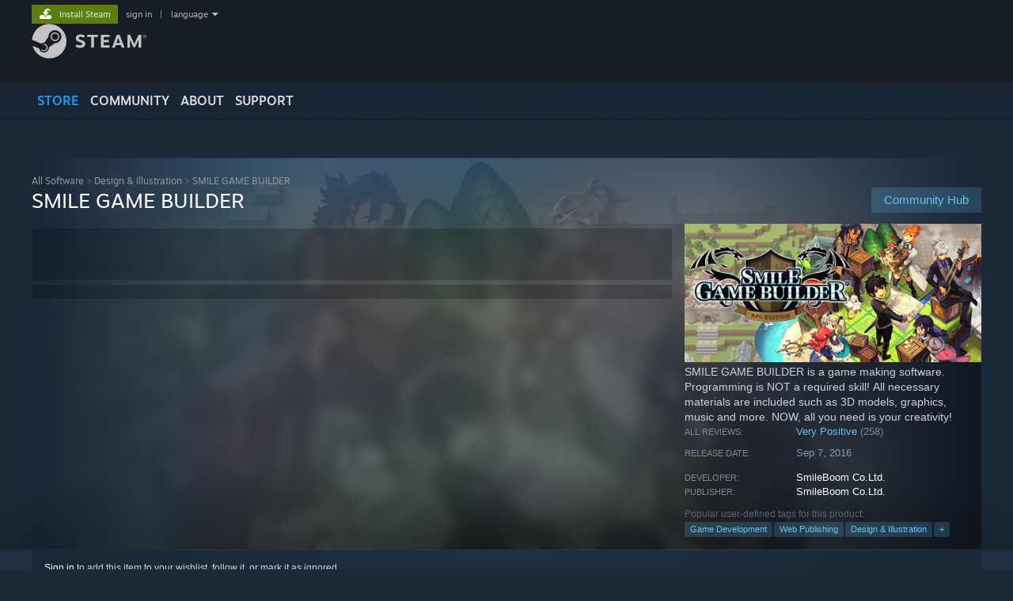

--- FILE ---
content_type: text/html; charset=UTF-8
request_url: https://store.steampowered.com/app/483950/
body_size: 32997
content:
<!DOCTYPE html>
<html class=" responsive DesktopUI" lang="en"  >
<head>
	<meta http-equiv="Content-Type" content="text/html; charset=UTF-8">
			<meta name="viewport" content="width=device-width,initial-scale=1">
		<meta name="theme-color" content="#171a21">
		<title>SMILE GAME BUILDER on Steam</title>
	<link rel="shortcut icon" href="/favicon.ico" type="image/x-icon">

	
	
	<link href="https://store.fastly.steamstatic.com/public/shared/css/motiva_sans.css?v=YzJgj1FjzW34&amp;l=english&amp;_cdn=fastly" rel="stylesheet" type="text/css">
<link href="https://store.fastly.steamstatic.com/public/shared/css/shared_global.css?v=Mimb3_adC0Ie&amp;l=english&amp;_cdn=fastly" rel="stylesheet" type="text/css">
<link href="https://store.fastly.steamstatic.com/public/shared/css/buttons.css?v=BZhNEtESfYSJ&amp;l=english&amp;_cdn=fastly" rel="stylesheet" type="text/css">
<link href="https://store.fastly.steamstatic.com/public/css/v6/store.css?v=7LRLYp08Kl6w&amp;l=english&amp;_cdn=fastly" rel="stylesheet" type="text/css">
<link href="https://store.fastly.steamstatic.com/public/shared/css/user_reviews.css?v=jo85k8nNYAkB&amp;l=english&amp;_cdn=fastly" rel="stylesheet" type="text/css">
<link href="https://store.fastly.steamstatic.com/public/shared/css/store_game_shared.css?v=h3rDvpE1fR8Z&amp;l=english&amp;_cdn=fastly" rel="stylesheet" type="text/css">
<link href="https://store.fastly.steamstatic.com/public/css/v6/game.css?v=xjvx-ouvGSfh&amp;l=english&amp;_cdn=fastly" rel="stylesheet" type="text/css">
<link href="https://store.fastly.steamstatic.com/public/shared/css/store_background_shared.css?v=RuX0Jh-U_mAP&amp;l=english&amp;_cdn=fastly" rel="stylesheet" type="text/css">
<link href="https://store.fastly.steamstatic.com/public/css/v6/recommended.css?v=BxpJyNW11mxG&amp;l=english&amp;_cdn=fastly" rel="stylesheet" type="text/css">
<link href="https://store.fastly.steamstatic.com/public/css/v6/user_reviews_rewards.css?v=nDJVyLGQ1XMI&amp;l=english&amp;_cdn=fastly" rel="stylesheet" type="text/css">
<link href="https://store.fastly.steamstatic.com/public/shared/css/apphub.css?v=JES1wSdylAoi&amp;l=english&amp;_cdn=fastly" rel="stylesheet" type="text/css">
<link href="https://store.fastly.steamstatic.com/public/shared/css/ui-lightness/jquery-ui-1.7.2.custom.css?v=qgq7mHqEwLbE&amp;l=english&amp;_cdn=fastly" rel="stylesheet" type="text/css">
<link href="https://store.fastly.steamstatic.com/public/css/v6/game_mob.css?v=Ryx-AweEEY9T&amp;l=english&amp;_cdn=fastly" rel="stylesheet" type="text/css">
<link href="https://store.fastly.steamstatic.com/public/shared/css/shared_responsive.css?v=bVAhy8BAW0iP&amp;l=english&amp;_cdn=fastly" rel="stylesheet" type="text/css">
<script type="text/javascript" src="https://store.fastly.steamstatic.com/public/shared/javascript/jquery-1.8.3.min.js?v=NXam5zydzNu8&amp;l=english&amp;_cdn=fastly"></script>
<script type="text/javascript">$J = jQuery.noConflict();</script><script type="text/javascript">VALVE_PUBLIC_PATH = "https:\/\/store.fastly.steamstatic.com\/public\/";</script><script type="text/javascript" src="https://store.fastly.steamstatic.com/public/shared/javascript/tooltip.js?v=LZHsOVauqTrm&amp;l=english&amp;_cdn=fastly"></script>

<script type="text/javascript" src="https://store.fastly.steamstatic.com/public/shared/javascript/shared_global.js?v=84qavQoecqcM&amp;l=english&amp;_cdn=fastly"></script>

<script type="text/javascript" src="https://store.fastly.steamstatic.com/public/shared/javascript/auth_refresh.js?v=w6QbwI-5-j2S&amp;l=english&amp;_cdn=fastly"></script>

<script type="text/javascript" src="https://store.fastly.steamstatic.com/public/javascript/main.js?v=GpFlsIrOkJ7-&amp;l=english&amp;_cdn=fastly"></script>

<script type="text/javascript" src="https://store.fastly.steamstatic.com/public/javascript/dynamicstore.js?v=3P4YAlppbh1T&amp;l=english&amp;_cdn=fastly"></script>

<script type="text/javascript">Object.seal && [ Object, Array, String, Number ].map( function( builtin ) { Object.seal( builtin.prototype ); } );</script>
		<script type="text/javascript">
			document.addEventListener('DOMContentLoaded', function(event) {
				$J.data( document, 'x_readytime', new Date().getTime() );
				$J.data( document, 'x_oldref', GetNavCookie() );
				SetupTooltips( { tooltipCSSClass: 'store_tooltip'} );
		});
		</script><script type="text/javascript" src="https://store.fastly.steamstatic.com/public/javascript/gamehighlightplayer.js?v=d3866k3rcR-N&amp;l=english&amp;_cdn=fastly"></script>
<script type="text/javascript" src="https://store.fastly.steamstatic.com/public/shared/javascript/user_reviews.js?v=li2vp_5Z315e&amp;l=english&amp;_cdn=fastly"></script>
<script type="text/javascript" src="https://store.fastly.steamstatic.com/public/shared/javascript/dselect.js?v=w0CV_PAvw3UA&amp;l=english&amp;_cdn=fastly"></script>
<script type="text/javascript" src="https://store.fastly.steamstatic.com/public/javascript/app_tagging.js?v=jzh2Y03tD8Ea&amp;l=english&amp;_cdn=fastly"></script>
<script type="text/javascript" src="https://store.fastly.steamstatic.com/public/javascript/game.js?v=j_HQITVf2f3k&amp;l=english&amp;_cdn=fastly"></script>
<script type="text/javascript" src="https://store.fastly.steamstatic.com/public/shared/javascript/flot-0.8/jquery.flot.min.js?v=mSfqk1QKKgiz&amp;l=english&amp;_cdn=fastly"></script>
<script type="text/javascript" src="https://store.fastly.steamstatic.com/public/shared/javascript/flot-0.8/jquery.flot.resize.min.js?v=MeIf0YViALgL&amp;l=english&amp;_cdn=fastly"></script>
<script type="text/javascript" src="https://store.fastly.steamstatic.com/public/shared/javascript/flot-0.8/jquery.flot.time.min.js?v=CIECDYHJjBgN&amp;l=english&amp;_cdn=fastly"></script>
<script type="text/javascript" src="https://store.fastly.steamstatic.com/public/shared/javascript/flot-0.8/jquery.flot.selection.min.js?v=laPWW88ZIIHe&amp;l=english&amp;_cdn=fastly"></script>
<script type="text/javascript" src="https://store.fastly.steamstatic.com/public/shared/javascript/jquery-ui-1.9.2.js?v=Bu2RA9fLXSi-&amp;l=english&amp;_cdn=fastly"></script>
<script type="text/javascript" src="https://store.fastly.steamstatic.com/public/shared/javascript/shared_responsive_adapter.js?v=j0eobCNqcadg&amp;l=english&amp;_cdn=fastly"></script>

						<meta name="twitter:card" content="summary_large_image">
					<meta name="Description" content="SMILE GAME BUILDER is a game making software. Programming is NOT a required skill! All necessary materials are included such as 3D models, graphics, music and more. NOW, all you need is your creativity!">
			
	<meta name="twitter:site" content="@steam" />

						<meta property="og:title" content="SMILE GAME BUILDER on Steam">
					<meta property="twitter:title" content="SMILE GAME BUILDER on Steam">
					<meta property="og:type" content="website">
					<meta property="fb:app_id" content="105386699540688">
					<meta property="og:site" content="Steam">
					<meta property="og:url" content="https://store.steampowered.com/app/483950/SMILE_GAME_BUILDER/">
					<meta property="og:description" content="SMILE GAME BUILDER is a game making software. Programming is NOT a required skill! All necessary materials are included such as 3D models, graphics, music and more. NOW, all you need is your creativity!">
					<meta property="twitter:description" content="SMILE GAME BUILDER is a game making software. Programming is NOT a required skill! All necessary materials are included such as 3D models, graphics, music and more. NOW, all you need is your creativity!">
			
			<link rel="canonical" href="https://store.steampowered.com/app/483950/SMILE_GAME_BUILDER/">
	
			<link rel="image_src" href="https://shared.fastly.steamstatic.com/store_item_assets/steam/apps/483950/capsule_616x353.jpg?t=1759974504">
		<meta property="og:image" content="https://shared.fastly.steamstatic.com/store_item_assets/steam/apps/483950/capsule_616x353.jpg?t=1759974504">
		<meta name="twitter:image" content="https://shared.fastly.steamstatic.com/store_item_assets/steam/apps/483950/capsule_616x353.jpg?t=1759974504" />
				
	
	
	
	
	</head>
<body class="v6 app game_bg menu_background_overlap application widestore v7menu responsive_page ">


<div class="responsive_page_frame with_header">
						<div role="navigation" class="responsive_page_menu_ctn mainmenu" aria-label="Mobile Menu">
				<div class="responsive_page_menu"  id="responsive_page_menu">
										<div class="mainmenu_contents">
						<div class="mainmenu_contents_items">
															<a class="menuitem" href="https://store.steampowered.com/login/?redir=app%2F483950%2F&redir_ssl=1&snr=1_5_9__global-header">
									Sign in								</a>
															<a class="menuitem supernav supernav_active" href="https://store.steampowered.com/?snr=1_5_9__global-responsive-menu" data-tooltip-type="selector" data-tooltip-content=".submenu_Store">
				Store			</a>
			<div class="submenu_Store" style="display: none;" data-submenuid="Store">
														<a class="submenuitem" href="https://store.steampowered.com/?snr=1_5_9__global-responsive-menu">
						Home											</a>
														<a class="submenuitem" href="https://store.steampowered.com/explore/?snr=1_5_9__global-responsive-menu">
						Discovery Queue											</a>
														<a class="submenuitem" href="https://steamcommunity.com/my/wishlist/">
						Wishlist											</a>
														<a class="submenuitem" href="https://store.steampowered.com/points/shop/?snr=1_5_9__global-responsive-menu">
						Points Shop											</a>
														<a class="submenuitem" href="https://store.steampowered.com/news/?snr=1_5_9__global-responsive-menu">
						News											</a>
														<a class="submenuitem" href="https://store.steampowered.com/stats/?snr=1_5_9__global-responsive-menu">
						Charts											</a>
							</div>
										<a class="menuitem supernav" href="https://steamcommunity.com/" data-tooltip-type="selector" data-tooltip-content=".submenu_Community">
				Community			</a>
			<div class="submenu_Community" style="display: none;" data-submenuid="Community">
														<a class="submenuitem" href="https://steamcommunity.com/">
						Home											</a>
														<a class="submenuitem" href="https://steamcommunity.com/discussions/">
						Discussions											</a>
														<a class="submenuitem" href="https://steamcommunity.com/workshop/">
						Workshop											</a>
														<a class="submenuitem" href="https://steamcommunity.com/market/">
						Market											</a>
														<a class="submenuitem" href="https://steamcommunity.com/?subsection=broadcasts">
						Broadcasts											</a>
							</div>
										<a class="menuitem " href="https://store.steampowered.com/about/?snr=1_5_9__global-responsive-menu">
				About			</a>
										<a class="menuitem " href="https://help.steampowered.com/en/">
				Support			</a>
			
							<div class="minor_menu_items">
																								<div class="menuitem change_language_action">
									Change language								</div>
																																	<a class="menuitem" href="https://store.steampowered.com/mobile" target="_blank" rel="noreferrer">Get the Steam Mobile App</a>
																									<div class="menuitem" role="link" onclick="Responsive_RequestDesktopView();">
										View desktop website									</div>
															</div>
						</div>
						<div class="mainmenu_footer_spacer  "></div>
						<div class="mainmenu_footer">
															<div class="mainmenu_footer_logo"><img src="https://store.fastly.steamstatic.com/public/shared/images/responsive/footerLogo_valve_new.png"></div>
								© Valve Corporation. All rights reserved. All trademarks are property of their respective owners in the US and other countries.								<span class="mainmenu_valve_links">
									<a href="https://store.steampowered.com/privacy_agreement/?snr=1_5_9__global-responsive-menu" target="_blank">Privacy Policy</a>
									&nbsp;| &nbsp;<a href="http://www.valvesoftware.com/legal.htm" target="_blank">Legal</a>
									&nbsp;| &nbsp;<a href="https://help.steampowered.com/faqs/view/10BB-D27A-6378-4436" target="_blank">Accessibility</a>
									&nbsp;| &nbsp;<a href="https://store.steampowered.com/subscriber_agreement/?snr=1_5_9__global-responsive-menu" target="_blank">Steam Subscriber Agreement</a>
									&nbsp;| &nbsp;<a href="https://store.steampowered.com/steam_refunds/?snr=1_5_9__global-responsive-menu" target="_blank">Refunds</a>
									&nbsp;| &nbsp;<a href="https://store.steampowered.com/account/cookiepreferences/?snr=1_5_9__global-responsive-menu" target="_blank">Cookies</a>
								</span>
													</div>
					</div>
									</div>
			</div>
		
		<div class="responsive_local_menu_tab"></div>

		<div class="responsive_page_menu_ctn localmenu">
			<div class="responsive_page_menu"  id="responsive_page_local_menu" data-panel="{&quot;onOptionsActionDescription&quot;:&quot;Filter&quot;,&quot;onOptionsButton&quot;:&quot;Responsive_ToggleLocalMenu()&quot;,&quot;onCancelButton&quot;:&quot;Responsive_ToggleLocalMenu()&quot;}">
				<div class="localmenu_content" data-panel="{&quot;maintainY&quot;:true,&quot;bFocusRingRoot&quot;:true,&quot;flow-children&quot;:&quot;column&quot;}">
				</div>
			</div>
		</div>



					<div class="responsive_header">
				<div class="responsive_header_content">
					<div id="responsive_menu_logo">
						<img src="https://store.fastly.steamstatic.com/public/shared/images/responsive/header_menu_hamburger.png" height="100%">
											</div>
					<div class="responsive_header_logo">
						<a href="https://store.steampowered.com/?snr=1_5_9__global-responsive-menu">
															<img src="https://store.fastly.steamstatic.com/public/shared/images/responsive/header_logo.png" height="36" border="0" alt="STEAM">
													</a>
					</div>
					<div class="responsive_header_react_target" data-featuretarget="store-menu-responsive-search"><div class="responsive_header_react_placeholder"></div></div>				</div>
			</div>
		
		<div class="responsive_page_content_overlay">

		</div>

		<div class="responsive_fixonscroll_ctn nonresponsive_hidden ">
		</div>
	
	<div class="responsive_page_content">

		<div role="banner" id="global_header" data-panel="{&quot;flow-children&quot;:&quot;row&quot;}">
	<div class="content">
		<div class="logo">
			<span id="logo_holder">
									<a href="https://store.steampowered.com/?snr=1_5_9__global-header" aria-label="Link to the Steam Homepage">
						<img src="https://store.fastly.steamstatic.com/public/shared/images/header/logo_steam.svg?t=962016" width="176" height="44" alt="Link to the Steam Homepage">
					</a>
							</span>
		</div>

			<div role="navigation" class="supernav_container" aria-label="Global Menu">
								<a class="menuitem supernav supernav_active" href="https://store.steampowered.com/?snr=1_5_9__global-header" data-tooltip-type="selector" data-tooltip-content=".submenu_Store">
				STORE			</a>
			<div class="submenu_Store" style="display: none;" data-submenuid="Store">
														<a class="submenuitem" href="https://store.steampowered.com/?snr=1_5_9__global-header">
						Home											</a>
														<a class="submenuitem" href="https://store.steampowered.com/explore/?snr=1_5_9__global-header">
						Discovery Queue											</a>
														<a class="submenuitem" href="https://steamcommunity.com/my/wishlist/">
						Wishlist											</a>
														<a class="submenuitem" href="https://store.steampowered.com/points/shop/?snr=1_5_9__global-header">
						Points Shop											</a>
														<a class="submenuitem" href="https://store.steampowered.com/news/?snr=1_5_9__global-header">
						News											</a>
														<a class="submenuitem" href="https://store.steampowered.com/stats/?snr=1_5_9__global-header">
						Charts											</a>
							</div>
										<a class="menuitem supernav" href="https://steamcommunity.com/" data-tooltip-type="selector" data-tooltip-content=".submenu_Community">
				COMMUNITY			</a>
			<div class="submenu_Community" style="display: none;" data-submenuid="Community">
														<a class="submenuitem" href="https://steamcommunity.com/">
						Home											</a>
														<a class="submenuitem" href="https://steamcommunity.com/discussions/">
						Discussions											</a>
														<a class="submenuitem" href="https://steamcommunity.com/workshop/">
						Workshop											</a>
														<a class="submenuitem" href="https://steamcommunity.com/market/">
						Market											</a>
														<a class="submenuitem" href="https://steamcommunity.com/?subsection=broadcasts">
						Broadcasts											</a>
							</div>
										<a class="menuitem " href="https://store.steampowered.com/about/?snr=1_5_9__global-header">
				About			</a>
										<a class="menuitem " href="https://help.steampowered.com/en/">
				SUPPORT			</a>
				</div>
	<script type="text/javascript">
		jQuery(function($) {
			$('#global_header .supernav').v_tooltip({'location':'bottom', 'destroyWhenDone': false, 'tooltipClass': 'supernav_content', 'offsetY':-6, 'offsetX': 1, 'horizontalSnap': 4, 'tooltipParent': '#global_header .supernav_container', 'correctForScreenSize': false});
		});
	</script>

		<div id="global_actions">
			<div role="navigation" id="global_action_menu" aria-label="Account Menu">
									<a class="header_installsteam_btn header_installsteam_btn_green" href="https://store.steampowered.com/about/?snr=1_5_9__global-header">
						<div class="header_installsteam_btn_content">
							Install Steam						</div>
					</a>
				
				
									<a class="global_action_link" href="https://store.steampowered.com/login/?redir=app%2F483950%2F&redir_ssl=1&snr=1_5_9__global-header">sign in</a>
											&nbsp;|&nbsp;
						<span class="pulldown global_action_link" id="language_pulldown" onclick="ShowMenu( this, 'language_dropdown', 'right' );">language</span>
						<div class="popup_block_new" id="language_dropdown" style="display: none;">
							<div class="popup_body popup_menu">
																																					<a class="popup_menu_item tight" href="?l=schinese" onclick="ChangeLanguage( 'schinese' ); return false;">简体中文 (Simplified Chinese)</a>
																													<a class="popup_menu_item tight" href="?l=tchinese" onclick="ChangeLanguage( 'tchinese' ); return false;">繁體中文 (Traditional Chinese)</a>
																													<a class="popup_menu_item tight" href="?l=japanese" onclick="ChangeLanguage( 'japanese' ); return false;">日本語 (Japanese)</a>
																													<a class="popup_menu_item tight" href="?l=koreana" onclick="ChangeLanguage( 'koreana' ); return false;">한국어 (Korean)</a>
																													<a class="popup_menu_item tight" href="?l=thai" onclick="ChangeLanguage( 'thai' ); return false;">ไทย (Thai)</a>
																													<a class="popup_menu_item tight" href="?l=bulgarian" onclick="ChangeLanguage( 'bulgarian' ); return false;">Български (Bulgarian)</a>
																													<a class="popup_menu_item tight" href="?l=czech" onclick="ChangeLanguage( 'czech' ); return false;">Čeština (Czech)</a>
																													<a class="popup_menu_item tight" href="?l=danish" onclick="ChangeLanguage( 'danish' ); return false;">Dansk (Danish)</a>
																													<a class="popup_menu_item tight" href="?l=german" onclick="ChangeLanguage( 'german' ); return false;">Deutsch (German)</a>
																																							<a class="popup_menu_item tight" href="?l=spanish" onclick="ChangeLanguage( 'spanish' ); return false;">Español - España (Spanish - Spain)</a>
																													<a class="popup_menu_item tight" href="?l=latam" onclick="ChangeLanguage( 'latam' ); return false;">Español - Latinoamérica (Spanish - Latin America)</a>
																													<a class="popup_menu_item tight" href="?l=greek" onclick="ChangeLanguage( 'greek' ); return false;">Ελληνικά (Greek)</a>
																													<a class="popup_menu_item tight" href="?l=french" onclick="ChangeLanguage( 'french' ); return false;">Français (French)</a>
																													<a class="popup_menu_item tight" href="?l=italian" onclick="ChangeLanguage( 'italian' ); return false;">Italiano (Italian)</a>
																													<a class="popup_menu_item tight" href="?l=indonesian" onclick="ChangeLanguage( 'indonesian' ); return false;">Bahasa Indonesia (Indonesian)</a>
																													<a class="popup_menu_item tight" href="?l=hungarian" onclick="ChangeLanguage( 'hungarian' ); return false;">Magyar (Hungarian)</a>
																													<a class="popup_menu_item tight" href="?l=dutch" onclick="ChangeLanguage( 'dutch' ); return false;">Nederlands (Dutch)</a>
																													<a class="popup_menu_item tight" href="?l=norwegian" onclick="ChangeLanguage( 'norwegian' ); return false;">Norsk (Norwegian)</a>
																													<a class="popup_menu_item tight" href="?l=polish" onclick="ChangeLanguage( 'polish' ); return false;">Polski (Polish)</a>
																													<a class="popup_menu_item tight" href="?l=portuguese" onclick="ChangeLanguage( 'portuguese' ); return false;">Português (Portuguese - Portugal)</a>
																													<a class="popup_menu_item tight" href="?l=brazilian" onclick="ChangeLanguage( 'brazilian' ); return false;">Português - Brasil (Portuguese - Brazil)</a>
																													<a class="popup_menu_item tight" href="?l=romanian" onclick="ChangeLanguage( 'romanian' ); return false;">Română (Romanian)</a>
																													<a class="popup_menu_item tight" href="?l=russian" onclick="ChangeLanguage( 'russian' ); return false;">Русский (Russian)</a>
																													<a class="popup_menu_item tight" href="?l=finnish" onclick="ChangeLanguage( 'finnish' ); return false;">Suomi (Finnish)</a>
																													<a class="popup_menu_item tight" href="?l=swedish" onclick="ChangeLanguage( 'swedish' ); return false;">Svenska (Swedish)</a>
																													<a class="popup_menu_item tight" href="?l=turkish" onclick="ChangeLanguage( 'turkish' ); return false;">Türkçe (Turkish)</a>
																													<a class="popup_menu_item tight" href="?l=vietnamese" onclick="ChangeLanguage( 'vietnamese' ); return false;">Tiếng Việt (Vietnamese)</a>
																													<a class="popup_menu_item tight" href="?l=ukrainian" onclick="ChangeLanguage( 'ukrainian' ); return false;">Українська (Ukrainian)</a>
																									<a class="popup_menu_item tight" href="https://www.valvesoftware.com/en/contact?contact-person=Translation%20Team%20Feedback" target="_blank">Report a translation problem</a>
							</div>
						</div>
												</div>
					</div>
			</div>
</div>
<div class="StoreMenuLoadingPlaceholder" data-featuretarget="store-menu-v7"><div class="PlaceholderInner"></div></div><div id="responsive_store_nav_ctn"></div><div id="responsive_store_nav_overlay" style="display:none"><div id="responsive_store_nav_overlay_ctn"></div><div id="responsive_store_nav_overlay_bottom"></div></div><div id="responsive_store_search_overlay" style="display:none"></div><div data-cart-banner-spot="1"></div>
		<div role="main" class="responsive_page_template_content" id="responsive_page_template_content" data-panel="{&quot;autoFocus&quot;:true}" >

			<div id="application_config" style="display: none;"  data-config="{&quot;EUNIVERSE&quot;:1,&quot;WEB_UNIVERSE&quot;:&quot;public&quot;,&quot;LANGUAGE&quot;:&quot;english&quot;,&quot;COUNTRY&quot;:&quot;US&quot;,&quot;MEDIA_CDN_COMMUNITY_URL&quot;:&quot;https:\/\/cdn.fastly.steamstatic.com\/steamcommunity\/public\/&quot;,&quot;MEDIA_CDN_URL&quot;:&quot;https:\/\/cdn.fastly.steamstatic.com\/&quot;,&quot;VIDEO_CDN_URL&quot;:&quot;https:\/\/video.fastly.steamstatic.com\/&quot;,&quot;COMMUNITY_CDN_URL&quot;:&quot;https:\/\/community.fastly.steamstatic.com\/&quot;,&quot;COMMUNITY_CDN_ASSET_URL&quot;:&quot;https:\/\/cdn.fastly.steamstatic.com\/steamcommunity\/public\/assets\/&quot;,&quot;STORE_CDN_URL&quot;:&quot;https:\/\/store.fastly.steamstatic.com\/&quot;,&quot;PUBLIC_SHARED_URL&quot;:&quot;https:\/\/store.fastly.steamstatic.com\/public\/shared\/&quot;,&quot;COMMUNITY_BASE_URL&quot;:&quot;https:\/\/steamcommunity.com\/&quot;,&quot;CHAT_BASE_URL&quot;:&quot;https:\/\/steamcommunity.com\/&quot;,&quot;STORE_BASE_URL&quot;:&quot;https:\/\/store.steampowered.com\/&quot;,&quot;STORE_CHECKOUT_BASE_URL&quot;:&quot;https:\/\/checkout.steampowered.com\/&quot;,&quot;IMG_URL&quot;:&quot;https:\/\/store.fastly.steamstatic.com\/public\/images\/&quot;,&quot;STEAMTV_BASE_URL&quot;:&quot;https:\/\/steam.tv\/&quot;,&quot;HELP_BASE_URL&quot;:&quot;https:\/\/help.steampowered.com\/&quot;,&quot;PARTNER_BASE_URL&quot;:&quot;https:\/\/partner.steamgames.com\/&quot;,&quot;STATS_BASE_URL&quot;:&quot;https:\/\/partner.steampowered.com\/&quot;,&quot;INTERNAL_STATS_BASE_URL&quot;:&quot;https:\/\/steamstats.valve.org\/&quot;,&quot;IN_CLIENT&quot;:false,&quot;USE_POPUPS&quot;:false,&quot;STORE_ICON_BASE_URL&quot;:&quot;https:\/\/shared.fastly.steamstatic.com\/store_item_assets\/steam\/apps\/&quot;,&quot;STORE_ITEM_BASE_URL&quot;:&quot;https:\/\/shared.fastly.steamstatic.com\/store_item_assets\/&quot;,&quot;WEBAPI_BASE_URL&quot;:&quot;https:\/\/api.steampowered.com\/&quot;,&quot;TOKEN_URL&quot;:&quot;https:\/\/store.steampowered.com\/\/chat\/clientjstoken&quot;,&quot;BUILD_TIMESTAMP&quot;:1768517617,&quot;PAGE_TIMESTAMP&quot;:1768593876,&quot;IN_TENFOOT&quot;:false,&quot;IN_GAMEPADUI&quot;:false,&quot;IN_CHROMEOS&quot;:false,&quot;IN_MOBILE_WEBVIEW&quot;:false,&quot;PLATFORM&quot;:&quot;macos&quot;,&quot;BASE_URL_STORE_CDN_ASSETS&quot;:&quot;https:\/\/cdn.fastly.steamstatic.com\/store\/&quot;,&quot;EREALM&quot;:1,&quot;LOGIN_BASE_URL&quot;:&quot;https:\/\/login.steampowered.com\/&quot;,&quot;AVATAR_BASE_URL&quot;:&quot;https:\/\/avatars.fastly.steamstatic.com\/&quot;,&quot;FROM_WEB&quot;:true,&quot;WEBSITE_ID&quot;:&quot;Store&quot;,&quot;BASE_URL_SHARED_CDN&quot;:&quot;https:\/\/shared.fastly.steamstatic.com\/&quot;,&quot;CLAN_CDN_ASSET_URL&quot;:&quot;https:\/\/clan.fastly.steamstatic.com\/&quot;,&quot;COMMUNITY_ASSETS_BASE_URL&quot;:&quot;https:\/\/shared.fastly.steamstatic.com\/community_assets\/&quot;,&quot;SNR&quot;:&quot;1_5_9_&quot;}" data-userinfo="{&quot;logged_in&quot;:false,&quot;country_code&quot;:&quot;US&quot;,&quot;excluded_content_descriptors&quot;:[3,4]}" data-hwinfo="{&quot;bSteamOS&quot;:false,&quot;bSteamDeck&quot;:false}" data-broadcastuser="{&quot;success&quot;:1,&quot;bHideStoreBroadcast&quot;:false}" data-store_page_asset_url="&quot;https:\/\/shared.fastly.steamstatic.com\/store_item_assets\/steam\/apps\/483950\/%s?t=1759974504&quot;" data-store_page_extra_assets_url="&quot;https:\/\/shared.fastly.steamstatic.com\/store_item_assets\/steam\/apps\/483950\/%s?t=1759974504&quot;" data-store_page_extra_assets_map="{&quot;extras\/sgb002.jpg&quot;:[{&quot;urlPart&quot;:&quot;extras\/05ef53cedda63e2b88687b96007d5ee5.avif&quot;,&quot;extension&quot;:&quot;avif&quot;,&quot;alt_text&quot;:null,&quot;urlPartBig&quot;:null,&quot;width&quot;:&quot;500&quot;,&quot;height&quot;:&quot;264&quot;}],&quot;extras\/sgb003.jpg&quot;:[{&quot;urlPart&quot;:&quot;extras\/2b703ff51ced79b4c874b70995c00846.avif&quot;,&quot;extension&quot;:&quot;avif&quot;,&quot;alt_text&quot;:null,&quot;urlPartBig&quot;:null,&quot;width&quot;:&quot;500&quot;,&quot;height&quot;:&quot;146&quot;}],&quot;extras\/sgb004.jpg&quot;:[{&quot;urlPart&quot;:&quot;extras\/a72be0747fda13a6892eca2402ed06d3.avif&quot;,&quot;extension&quot;:&quot;avif&quot;,&quot;alt_text&quot;:null,&quot;urlPartBig&quot;:&quot;extras_big\/a72be0747fda13a6892eca2402ed06d3.avif&quot;,&quot;width&quot;:&quot;800&quot;,&quot;height&quot;:&quot;470&quot;}],&quot;extras\/sgb005.jpg&quot;:[{&quot;urlPart&quot;:&quot;extras\/48ac72d73da347d68421f9bf91ab1a8f.avif&quot;,&quot;extension&quot;:&quot;avif&quot;,&quot;alt_text&quot;:null,&quot;urlPartBig&quot;:null,&quot;width&quot;:&quot;500&quot;,&quot;height&quot;:&quot;146&quot;}],&quot;extras\/sgb006.jpg&quot;:[{&quot;urlPart&quot;:&quot;extras\/c9187f497984a76999641d812a870fe3.avif&quot;,&quot;extension&quot;:&quot;avif&quot;,&quot;alt_text&quot;:null,&quot;urlPartBig&quot;:&quot;extras_big\/c9187f497984a76999641d812a870fe3.avif&quot;,&quot;width&quot;:&quot;800&quot;,&quot;height&quot;:&quot;470&quot;}],&quot;extras\/sgb007.jpg&quot;:[{&quot;urlPart&quot;:&quot;extras\/385a42f5a41416b282a8fc0fc4d63b8c.avif&quot;,&quot;extension&quot;:&quot;avif&quot;,&quot;alt_text&quot;:null,&quot;urlPartBig&quot;:null,&quot;width&quot;:&quot;500&quot;,&quot;height&quot;:&quot;150&quot;}],&quot;extras\/sgb008.jpg&quot;:[{&quot;urlPart&quot;:&quot;extras\/103897504034d12664aed17758b64772.avif&quot;,&quot;extension&quot;:&quot;avif&quot;,&quot;alt_text&quot;:null,&quot;urlPartBig&quot;:&quot;extras_big\/103897504034d12664aed17758b64772.avif&quot;,&quot;width&quot;:&quot;800&quot;,&quot;height&quot;:&quot;470&quot;}],&quot;extras\/sgb009.jpg&quot;:[{&quot;urlPart&quot;:&quot;extras\/2f5b84acb0f31c19ad9773cb6a7b13c0.avif&quot;,&quot;extension&quot;:&quot;avif&quot;,&quot;alt_text&quot;:null,&quot;urlPartBig&quot;:null,&quot;width&quot;:&quot;500&quot;,&quot;height&quot;:&quot;600&quot;}],&quot;extras\/sgb010.jpg&quot;:[{&quot;urlPart&quot;:&quot;extras\/8a561613103acca81f5a56d3a4caf6c7.avif&quot;,&quot;extension&quot;:&quot;avif&quot;,&quot;alt_text&quot;:null,&quot;urlPartBig&quot;:&quot;extras_big\/8a561613103acca81f5a56d3a4caf6c7.avif&quot;,&quot;width&quot;:&quot;800&quot;,&quot;height&quot;:&quot;1142&quot;}],&quot;extras\/sgb011.jpg&quot;:[{&quot;urlPart&quot;:&quot;extras\/d47bae8343b38d67fe8ba2b0ff381368.avif&quot;,&quot;extension&quot;:&quot;avif&quot;,&quot;alt_text&quot;:null,&quot;urlPartBig&quot;:null,&quot;width&quot;:&quot;500&quot;,&quot;height&quot;:&quot;410&quot;}],&quot;extras\/sgb012.jpg&quot;:[{&quot;urlPart&quot;:&quot;extras\/04ef24cdc4569df0f8cb06bad9211624.avif&quot;,&quot;extension&quot;:&quot;avif&quot;,&quot;alt_text&quot;:null,&quot;urlPartBig&quot;:&quot;extras_big\/04ef24cdc4569df0f8cb06bad9211624.avif&quot;,&quot;width&quot;:&quot;800&quot;,&quot;height&quot;:&quot;674&quot;}],&quot;extras\/sgb013.jpg&quot;:[{&quot;urlPart&quot;:&quot;extras\/7d2488fcea9f52efe90685e5f8ec7c76.avif&quot;,&quot;extension&quot;:&quot;avif&quot;,&quot;alt_text&quot;:null,&quot;urlPartBig&quot;:null,&quot;width&quot;:&quot;800&quot;,&quot;height&quot;:&quot;620&quot;}],&quot;extras\/sgb014.jpg&quot;:[{&quot;urlPart&quot;:&quot;extras\/83ec7bbced375cd00f2d36702946553d.avif&quot;,&quot;extension&quot;:&quot;avif&quot;,&quot;alt_text&quot;:null,&quot;urlPartBig&quot;:null,&quot;width&quot;:&quot;500&quot;,&quot;height&quot;:&quot;388&quot;}],&quot;extras\/sgb015.jpg&quot;:[{&quot;urlPart&quot;:&quot;extras\/afdfcb00be0a7a3ccfc079104d876165.avif&quot;,&quot;extension&quot;:&quot;avif&quot;,&quot;alt_text&quot;:null,&quot;urlPartBig&quot;:null,&quot;width&quot;:&quot;500&quot;,&quot;height&quot;:&quot;392&quot;}],&quot;extras\/sgb016.jpg&quot;:[{&quot;urlPart&quot;:&quot;extras\/93d2ed39e5388b746123d1913ab94f45.avif&quot;,&quot;extension&quot;:&quot;avif&quot;,&quot;alt_text&quot;:null,&quot;urlPartBig&quot;:null,&quot;width&quot;:&quot;500&quot;,&quot;height&quot;:&quot;282&quot;}],&quot;extras\/sgb017.jpg&quot;:[{&quot;urlPart&quot;:&quot;extras\/46d8f6fd9a7edaba064fad4415edd52a.avif&quot;,&quot;extension&quot;:&quot;avif&quot;,&quot;alt_text&quot;:null,&quot;urlPartBig&quot;:null,&quot;width&quot;:&quot;500&quot;,&quot;height&quot;:&quot;282&quot;}],&quot;extras\/sgb018.jpg&quot;:[{&quot;urlPart&quot;:&quot;extras\/83c85bae7da936e284bd8e1debef1ad9.avif&quot;,&quot;extension&quot;:&quot;avif&quot;,&quot;alt_text&quot;:null,&quot;urlPartBig&quot;:null,&quot;width&quot;:&quot;500&quot;,&quot;height&quot;:&quot;282&quot;}],&quot;extras\/sgb019.jpg&quot;:[{&quot;urlPart&quot;:&quot;extras\/dd63e5d9cd9311fec97dbe8d9d2bd89d.avif&quot;,&quot;extension&quot;:&quot;avif&quot;,&quot;alt_text&quot;:null,&quot;urlPartBig&quot;:null,&quot;width&quot;:&quot;500&quot;,&quot;height&quot;:&quot;282&quot;}],&quot;extras\/sgb020.jpg&quot;:[{&quot;urlPart&quot;:&quot;extras\/0ed193bfdbb68d83f75a5098e0fb9ca5.avif&quot;,&quot;extension&quot;:&quot;avif&quot;,&quot;alt_text&quot;:null,&quot;urlPartBig&quot;:null,&quot;width&quot;:&quot;500&quot;,&quot;height&quot;:&quot;282&quot;}],&quot;extras\/sgb001.jpg&quot;:[{&quot;urlPart&quot;:&quot;extras\/4e46f707a6fbf61967891360b52fef54.avif&quot;,&quot;extension&quot;:&quot;avif&quot;,&quot;alt_text&quot;:null,&quot;urlPartBig&quot;:null,&quot;width&quot;:&quot;500&quot;,&quot;height&quot;:&quot;270&quot;}],&quot;extras\/sgb021.jpg&quot;:[{&quot;urlPart&quot;:&quot;extras\/fbba2527ea93498c1a106ae204efd405.avif&quot;,&quot;extension&quot;:&quot;avif&quot;,&quot;alt_text&quot;:null,&quot;urlPartBig&quot;:null,&quot;width&quot;:&quot;500&quot;,&quot;height&quot;:&quot;282&quot;}],&quot;extras\/sgb022.jpg&quot;:[{&quot;urlPart&quot;:&quot;extras\/96d41e1da0f2af04384a2b792a511f94.avif&quot;,&quot;extension&quot;:&quot;avif&quot;,&quot;alt_text&quot;:null,&quot;urlPartBig&quot;:null,&quot;width&quot;:&quot;498&quot;,&quot;height&quot;:&quot;648&quot;}],&quot;extras\/sgb023.jpg&quot;:[{&quot;urlPart&quot;:&quot;extras\/c80f4cc8a6267fb7104816db3334b12d.avif&quot;,&quot;extension&quot;:&quot;avif&quot;,&quot;alt_text&quot;:null,&quot;urlPartBig&quot;:null,&quot;width&quot;:&quot;500&quot;,&quot;height&quot;:&quot;298&quot;}],&quot;extras\/sgb024.jpg&quot;:[{&quot;urlPart&quot;:&quot;extras\/fdc40e155084854a7e7abfa9aab85e6d.avif&quot;,&quot;extension&quot;:&quot;avif&quot;,&quot;alt_text&quot;:null,&quot;urlPartBig&quot;:null,&quot;width&quot;:&quot;500&quot;,&quot;height&quot;:&quot;298&quot;}],&quot;extras\/sgb025.jpg&quot;:[{&quot;urlPart&quot;:&quot;extras\/1cd5fe50545fd461878c5838dc238b18.avif&quot;,&quot;extension&quot;:&quot;avif&quot;,&quot;alt_text&quot;:null,&quot;urlPartBig&quot;:null,&quot;width&quot;:&quot;500&quot;,&quot;height&quot;:&quot;282&quot;}],&quot;extras\/sgb026.jpg&quot;:[{&quot;urlPart&quot;:&quot;extras\/162374a5d3a9a910012bc754af4effbc.avif&quot;,&quot;extension&quot;:&quot;avif&quot;,&quot;alt_text&quot;:null,&quot;urlPartBig&quot;:null,&quot;width&quot;:&quot;500&quot;,&quot;height&quot;:&quot;282&quot;}],&quot;extras\/sgb_trial_en.jpg&quot;:[{&quot;urlPart&quot;:&quot;extras\/32e5e1459863c3cced9b7c3f923b2723.avif&quot;,&quot;extension&quot;:&quot;avif&quot;,&quot;alt_text&quot;:null,&quot;urlPartBig&quot;:null,&quot;width&quot;:&quot;604&quot;,&quot;height&quot;:&quot;730&quot;}],&quot;extras\/sgb_trial_jp.jpg&quot;:[{&quot;urlPart&quot;:&quot;extras\/e890d56a09859be6eb06853994625c29.avif&quot;,&quot;extension&quot;:&quot;avif&quot;,&quot;alt_text&quot;:null,&quot;urlPartBig&quot;:null,&quot;width&quot;:&quot;604&quot;,&quot;height&quot;:&quot;546&quot;}],&quot;extras\/product_diff.png&quot;:[{&quot;urlPart&quot;:&quot;extras\/c54ece4d08e52fe9a8383de2a3783314.avif&quot;,&quot;extension&quot;:&quot;avif&quot;,&quot;alt_text&quot;:null,&quot;urlPartBig&quot;:null,&quot;width&quot;:&quot;788&quot;,&quot;height&quot;:&quot;308&quot;}],&quot;extras\/sgb_product.png&quot;:[{&quot;urlPart&quot;:&quot;extras\/dcf1a974432f7f2136c113e156227469.avif&quot;,&quot;extension&quot;:&quot;avif&quot;,&quot;alt_text&quot;:null,&quot;urlPartBig&quot;:null,&quot;width&quot;:&quot;788&quot;,&quot;height&quot;:&quot;280&quot;}],&quot;extras\/trial_diff_en.png&quot;:[{&quot;urlPart&quot;:&quot;extras\/0d7c34b2374fd63054c96575419f566a.avif&quot;,&quot;extension&quot;:&quot;avif&quot;,&quot;alt_text&quot;:null,&quot;urlPartBig&quot;:null,&quot;width&quot;:&quot;686&quot;,&quot;height&quot;:&quot;528&quot;}],&quot;extras\/trial_diff_jp.png&quot;:[{&quot;urlPart&quot;:&quot;extras\/72868a3225ff485acd0e19a8430630b9.avif&quot;,&quot;extension&quot;:&quot;avif&quot;,&quot;alt_text&quot;:null,&quot;urlPartBig&quot;:null,&quot;width&quot;:&quot;686&quot;,&quot;height&quot;:&quot;430&quot;}],&quot;extras\/trial_diff_en2.png&quot;:[{&quot;urlPart&quot;:&quot;extras\/a0cece43f60c5bbefc9605f274da8b62.avif&quot;,&quot;extension&quot;:&quot;avif&quot;,&quot;alt_text&quot;:null,&quot;urlPartBig&quot;:null,&quot;width&quot;:&quot;600&quot;,&quot;height&quot;:&quot;462&quot;}],&quot;extras\/trial_diff_jp2.png&quot;:[{&quot;urlPart&quot;:&quot;extras\/d6b89dd746d1527519520d06e61a06f8.avif&quot;,&quot;extension&quot;:&quot;avif&quot;,&quot;alt_text&quot;:null,&quot;urlPartBig&quot;:null,&quot;width&quot;:&quot;600&quot;,&quot;height&quot;:&quot;376&quot;}],&quot;extras\/obj_20170630_2.jpg&quot;:[{&quot;urlPart&quot;:&quot;extras\/ef7fbda43853e653023bcdecafd00e39.avif&quot;,&quot;extension&quot;:&quot;avif&quot;,&quot;alt_text&quot;:null,&quot;urlPartBig&quot;:&quot;extras_big\/ef7fbda43853e653023bcdecafd00e39.avif&quot;,&quot;width&quot;:&quot;800&quot;,&quot;height&quot;:&quot;484&quot;}],&quot;extras\/obj_20170630_1.jpg&quot;:[{&quot;urlPart&quot;:&quot;extras\/fbdbce7bfd00310f404ee8ec0828516a.avif&quot;,&quot;extension&quot;:&quot;avif&quot;,&quot;alt_text&quot;:null,&quot;urlPartBig&quot;:&quot;extras_big\/fbdbce7bfd00310f404ee8ec0828516a.avif&quot;,&quot;width&quot;:&quot;800&quot;,&quot;height&quot;:&quot;482&quot;}]}" data-deckcompatibility="{&quot;appid&quot;:483950,&quot;resolved_category&quot;:1,&quot;resolved_items&quot;:[{&quot;display_type&quot;:2,&quot;loc_token&quot;:&quot;#SteamDeckVerified_TestResult_SteamOSDoesNotSupport_Software&quot;}],&quot;steam_deck_blog_url&quot;:&quot;&quot;,&quot;search_id&quot;:null,&quot;steamos_resolved_category&quot;:1,&quot;steamos_resolved_items&quot;:[{&quot;display_type&quot;:2,&quot;loc_token&quot;:&quot;#SteamOS_TestResult_SteamOSDoesNotSupport_Software&quot;}]}" data-appname="&quot;SMILE GAME BUILDER&quot;" data-store_user_config="{&quot;webapi_token&quot;:&quot;&quot;,&quot;shoppingcart&quot;:null,&quot;originating_navdata&quot;:{&quot;domain&quot;:&quot;store.steampowered.com&quot;,&quot;controller&quot;:&quot;direct-navigation&quot;,&quot;method&quot;:&quot;&quot;,&quot;submethod&quot;:&quot;&quot;,&quot;feature&quot;:&quot;&quot;,&quot;depth&quot;:0,&quot;countrycode&quot;:&quot;&quot;,&quot;webkey&quot;:null,&quot;is_client&quot;:false,&quot;curator_data&quot;:null,&quot;is_likely_bot&quot;:true,&quot;is_utm&quot;:false},&quot;wishlist_item_count&quot;:0}"></div><div id="application_root"></div><script>window.g_wapit="";</script><link href="https://store.fastly.steamstatic.com/public/css/applications/store/main.css?v=OKHQenzQ5v7r&amp;l=english&amp;_cdn=fastly" rel="stylesheet" type="text/css">
<script type="text/javascript" src="https://store.fastly.steamstatic.com/public/javascript/applications/store/manifest.js?v=NMy5Dr8hVesx&amp;l=english&amp;_cdn=fastly"></script>
<script type="text/javascript" src="https://store.fastly.steamstatic.com/public/javascript/applications/store/libraries~b28b7af69.js?v=L9JqUktT3bf9&amp;l=english&amp;_cdn=fastly"></script>
<script type="text/javascript" src="https://store.fastly.steamstatic.com/public/javascript/applications/store/main.js?v=bG5g8vVhSPG1&amp;l=english&amp;_cdn=fastly"></script>
<script type="text/javascript">
	var g_AccountID = 0;
	var g_Languages = ["english"];
	var g_sessionID = "bff0e2032aead90ac6b751df";
	var g_ServerTime = 1768593876;
	var g_bUseNewCartAPI = true;

	$J( InitMiniprofileHovers( 'https%3A%2F%2Fstore.steampowered.com%2F' ) );

	
	if ( typeof GStoreItemData != 'undefined' )
	{
		GStoreItemData.AddNavParams({
			__page_default: "1_5_9_",
			__page_default_obj: {"domain":"store.steampowered.com","controller":"application","method":"app","submethod":"","feature":null,"depth":null,"countrycode":"US","webkey":null,"is_client":false,"curator_data":null,"is_likely_bot":true,"is_utm":null},
			__originating_obj: {"domain":"store.steampowered.com","controller":"direct-navigation","method":"","submethod":"","feature":"","depth":0,"countrycode":"","webkey":null,"is_client":false,"curator_data":null,"is_likely_bot":true,"is_utm":false},
			storemenu_recommendedtags: "1_5_9__17"		});
	}

	if ( typeof GDynamicStore != 'undefined' )
	{
		GDynamicStore.Init(0, false, "", {"primary_language":null,"secondary_languages":null,"platform_windows":null,"platform_mac":null,"platform_linux":null,"timestamp_updated":null,"hide_store_broadcast":null,"review_score_preference":null,"timestamp_content_descriptor_preferences_updated":null,"provide_deck_feedback":null,"additional_languages":null}, 'US',
			{"bNoDefaultDescriptors":true});
		GStoreItemData.SetCurrencyFormatter(function( nValueInCents, bWholeUnitsOnly ) { var fmt = function( nValueInCents, bWholeUnitsOnly ) {	var format = v_numberformat( nValueInCents / 100, bWholeUnitsOnly ? 0 : 2, ".", ","); return format; };var strNegativeSymbol = '';	if ( nValueInCents < 0 ) { strNegativeSymbol = '-'; nValueInCents = -nValueInCents; }return strNegativeSymbol + "$" + fmt( nValueInCents, bWholeUnitsOnly );});
		GStoreItemData.SetCurrencyMinPriceIncrement(1);
	}
</script>

<script type="text/javascript">

	var g_eDiscoveryQueueType = 0;

	GStoreItemData.AddStoreItemDataSet(
		{"rgApps":{"1096900":{"name":"RPG Maker MZ","url_name":"RPG_Maker_MZ","discount_block":"<div class=\"discount_block  no_discount\" data-price-final=\"7999\" data-bundlediscount=\"0\" data-discount=\"0\"><div class=\"discount_prices\"><div class=\"discount_final_price\">$79.99<\/div><\/div><\/div>","descids":[],"small_capsulev5":"https:\/\/shared.fastly.steamstatic.com\/store_item_assets\/steam\/apps\/1096900\/capsule_184x69.jpg?t=1768440238","os_windows":true,"os_macos":true,"software":true,"has_live_broadcast":false,"localized":true,"localized_english":true},"431730":{"name":"Aseprite","url_name":"Aseprite","discount_block":"<div class=\"discount_block  no_discount\" data-price-final=\"1999\" data-bundlediscount=\"0\" data-discount=\"0\"><div class=\"discount_prices\"><div class=\"discount_final_price\">$19.99<\/div><\/div><\/div>","descids":[],"small_capsulev5":"https:\/\/shared.fastly.steamstatic.com\/store_item_assets\/steam\/apps\/431730\/capsule_184x69.jpg?t=1749680273","os_windows":true,"os_macos":true,"os_linux":true,"software":true,"has_live_broadcast":false,"localized":true,"localized_english":true},"431960":{"name":"Wallpaper Engine","url_name":"Wallpaper_Engine","discount_block":"<div class=\"discount_block  no_discount\" data-price-final=\"499\" data-bundlediscount=\"0\" data-discount=\"0\"><div class=\"discount_prices\"><div class=\"discount_final_price\">$4.99<\/div><\/div><\/div>","descids":[],"small_capsulev5":"https:\/\/shared.fastly.steamstatic.com\/store_item_assets\/steam\/apps\/431960\/capsule_184x69.jpg?t=1739211362","os_windows":true,"software":true,"has_live_broadcast":false,"localized":true,"localized_english":true},"363890":{"name":"RPG Maker MV","url_name":"RPG_Maker_MV","discount_block":"<div class=\"discount_block  no_discount\" data-price-final=\"7999\" data-bundlediscount=\"0\" data-discount=\"0\"><div class=\"discount_prices\"><div class=\"discount_final_price\">$79.99<\/div><\/div><\/div>","descids":[],"small_capsulev5":"https:\/\/shared.fastly.steamstatic.com\/store_item_assets\/steam\/apps\/363890\/capsule_184x69.jpg?t=1768440313","os_windows":true,"os_macos":true,"os_linux":true,"software":true,"has_live_broadcast":false,"localized":true,"localized_english":true},"3366290":{"name":"Substance 3D Painter 2025","url_name":"Substance_3D_Painter_2025","discount_block":"<div class=\"discount_block  no_discount\" data-price-final=\"2499\" data-bundlediscount=\"0\" data-discount=\"0\"><div class=\"discount_prices\"><div class=\"discount_final_price\">$24.99<\/div><\/div><\/div>","descids":[],"small_capsulev5":"https:\/\/shared.fastly.steamstatic.com\/store_item_assets\/steam\/apps\/3366290\/40c291a0e0c4c8c1f74be944125ddf60c46868bf\/capsule_184x69.jpg?t=1744226096","os_windows":true,"os_macos":true,"os_linux":true,"software":true,"has_live_broadcast":false,"localized":true,"localized_english":true},"1366800":{"name":"Crosshair X","url_name":"Crosshair_X","discount_block":"<div class=\"discount_block  no_discount\" data-price-final=\"499\" data-bundlediscount=\"0\" data-discount=\"0\"><div class=\"discount_prices\"><div class=\"discount_final_price\">$4.99<\/div><\/div><\/div>","descids":[],"small_capsulev5":"https:\/\/shared.fastly.steamstatic.com\/store_item_assets\/steam\/apps\/1366800\/a316b8a709e0ca866266b6152d016146ae3fdc47\/capsule_184x69.jpg?t=1767906506","os_windows":true,"software":true,"has_live_broadcast":false,"localized":true,"localized_english":true},"248170":{"name":"Clickteam Fusion 2.5","url_name":"Clickteam_Fusion_25","discount_block":"<div class=\"discount_block  no_discount\" data-price-final=\"9999\" data-bundlediscount=\"0\" data-discount=\"0\"><div class=\"discount_prices\"><div class=\"discount_final_price\">$99.99<\/div><\/div><\/div>","descids":[],"small_capsulev5":"https:\/\/shared.fastly.steamstatic.com\/store_item_assets\/steam\/apps\/248170\/capsule_184x69.jpg?t=1751653426","os_windows":true,"software":true,"has_live_broadcast":false,"localized":true,"localized_english":true},"235900":{"name":"RPG Maker XP","url_name":"RPG_Maker_XP","discount_block":"<div class=\"discount_block  no_discount\" data-price-final=\"2499\" data-bundlediscount=\"0\" data-discount=\"0\"><div class=\"discount_prices\"><div class=\"discount_final_price\">$24.99<\/div><\/div><\/div>","descids":[],"small_capsulev5":"https:\/\/shared.fastly.steamstatic.com\/store_item_assets\/steam\/apps\/235900\/capsule_184x69.jpg?t=1724913422","os_windows":true,"software":true,"has_live_broadcast":false,"localized":true,"localized_english":true},"2375780":{"name":"Beam Eye Tracker","url_name":"Beam_Eye_Tracker","discount_block":"<div class=\"discount_block \" data-price-final=\"2399\" data-bundlediscount=\"0\" data-discount=\"20\" role=\"link\" aria-label=\"20% off. $29.99 normally, discounted to $23.99\"><div class=\"discount_pct\">-20%<\/div><div class=\"discount_prices\"><div class=\"discount_original_price\">$29.99<\/div><div class=\"discount_final_price\">$23.99<\/div><\/div><\/div>","descids":[],"small_capsulev5":"https:\/\/shared.fastly.steamstatic.com\/store_item_assets\/steam\/apps\/2375780\/903b96eeff8e4397fa49559e20df004350ca4f5c\/capsule_184x69.jpg?t=1760897334","os_windows":true,"software":true,"has_live_broadcast":false,"discount":true,"localized":true,"localized_english":true},"220700":{"name":"RPG Maker VX Ace","url_name":"RPG_Maker_VX_Ace","discount_block":"<div class=\"discount_block  no_discount\" data-price-final=\"6999\" data-bundlediscount=\"0\" data-discount=\"0\"><div class=\"discount_prices\"><div class=\"discount_final_price\">$69.99<\/div><\/div><\/div>","descids":[],"small_capsulev5":"https:\/\/shared.fastly.steamstatic.com\/store_item_assets\/steam\/apps\/220700\/capsule_184x69.jpg?t=1724913240","os_windows":true,"software":true,"has_live_broadcast":false,"localized":true,"localized_english":true,"status_string":"New DLC Available Now!"},"3366300":{"name":"Substance 3D Designer 2025","url_name":"Substance_3D_Designer_2025","discount_block":"<div class=\"discount_block  no_discount\" data-price-final=\"19999\" data-bundlediscount=\"0\" data-discount=\"0\"><div class=\"discount_prices\"><div class=\"discount_final_price\">$199.99<\/div><\/div><\/div>","descids":[],"small_capsulev5":"https:\/\/shared.fastly.steamstatic.com\/store_item_assets\/steam\/apps\/3366300\/78268822748a23a16c5bd10fddbaf23e3b816220\/capsule_184x69.jpg?t=1744226156","os_windows":true,"os_macos":true,"os_linux":true,"software":true,"has_live_broadcast":false,"localized":true,"localized_english":true},"280680":{"name":"Krita","url_name":"Krita","discount_block":"<div class=\"discount_block  no_discount\" data-price-final=\"999\" data-bundlediscount=\"0\" data-discount=\"0\"><div class=\"discount_prices\"><div class=\"discount_final_price\">$9.99<\/div><\/div><\/div>","descids":[],"small_capsulev5":"https:\/\/shared.fastly.steamstatic.com\/store_item_assets\/steam\/apps\/280680\/69e01bacaaec5cc23b87aeb0701c0c6177954067\/capsule_184x69.jpg?t=1767664068","os_windows":true,"os_macos":true,"os_linux":true,"software":true,"has_live_broadcast":false,"localized":true,"localized_english":true},"1670460":{"name":"GameMaker","url_name":"GameMaker","discount_block":"<div class=\"discount_block  no_discount\" data-price-final=\"0\" data-bundlediscount=\"0\" data-discount=\"0\"><div class=\"discount_prices\"><div class=\"discount_final_price\">Free To Play<\/div><\/div><\/div>","descids":[],"small_capsulev5":"https:\/\/shared.fastly.steamstatic.com\/store_item_assets\/steam\/apps\/1670460\/capsule_184x69.jpg?t=1701282993","os_windows":true,"os_macos":true,"software":true,"has_live_broadcast":false,"localized":true,"localized_english":true},"1244040":{"name":"Crocotile 3D","url_name":"Crocotile_3D","discount_block":"<div class=\"discount_block \" data-price-final=\"2399\" data-bundlediscount=\"0\" data-discount=\"20\" role=\"link\" aria-label=\"20% off. $29.99 normally, discounted to $23.99\"><div class=\"discount_pct\">-20%<\/div><div class=\"discount_prices\"><div class=\"discount_original_price\">$29.99<\/div><div class=\"discount_final_price\">$23.99<\/div><\/div><\/div>","descids":[],"small_capsulev5":"https:\/\/shared.fastly.steamstatic.com\/store_item_assets\/steam\/apps\/1244040\/capsule_184x69.jpg?t=1756177173","os_windows":true,"os_macos":true,"os_linux":true,"software":true,"has_live_broadcast":false,"discount":true,"localized":true,"localized_english":true},"362870":{"name":"RPG Maker 2003","url_name":"RPG_Maker_2003","discount_block":"<div class=\"discount_block  no_discount\" data-price-final=\"1999\" data-bundlediscount=\"0\" data-discount=\"0\"><div class=\"discount_prices\"><div class=\"discount_final_price\">$19.99<\/div><\/div><\/div>","descids":[],"small_capsulev5":"https:\/\/shared.fastly.steamstatic.com\/store_item_assets\/steam\/apps\/362870\/capsule_184x69.jpg?t=1724913562","os_windows":true,"software":true,"has_live_broadcast":false,"localized":true,"localized_english":true},"2987180":{"name":"ACTION GAME MAKER","url_name":"ACTION_GAME_MAKER","discount_block":"<div class=\"discount_block  no_discount\" data-price-final=\"9999\" data-bundlediscount=\"0\" data-discount=\"0\"><div class=\"discount_prices\"><div class=\"discount_final_price\">$99.99<\/div><\/div><\/div>","descids":[],"small_capsulev5":"https:\/\/shared.fastly.steamstatic.com\/store_item_assets\/steam\/apps\/2987180\/d8a2f924a200d952f62b91c5817a456e67ae4971\/capsule_184x69.jpg?t=1759192741","os_windows":true,"software":true,"has_live_broadcast":false,"localized":true,"localized_english":true},"837510":{"name":"Pixel Game Maker MV","url_name":"Pixel_Game_Maker_MV","discount_block":"<div class=\"discount_block  no_discount\" data-price-final=\"8499\" data-bundlediscount=\"0\" data-discount=\"0\"><div class=\"discount_prices\"><div class=\"discount_final_price\">$84.99<\/div><\/div><\/div>","descids":[],"small_capsulev5":"https:\/\/shared.fastly.steamstatic.com\/store_item_assets\/steam\/apps\/837510\/capsule_184x69.jpg?t=1764205950","os_windows":true,"software":true,"has_live_broadcast":false,"localized":true,"localized_english":true},"498310":{"name":"RPG in a Box","url_name":"RPG_in_a_Box","discount_block":"<div class=\"discount_block  no_discount\" data-price-final=\"4999\" data-bundlediscount=\"0\" data-discount=\"0\"><div class=\"discount_prices\"><div class=\"discount_final_price\">$49.99<\/div><\/div><\/div>","descids":[],"small_capsulev5":"https:\/\/shared.fastly.steamstatic.com\/store_item_assets\/steam\/apps\/498310\/bd77a2e146236ec423d1e396b0ec33c7ed29113e\/capsule_184x69.jpg?t=1768430610","os_windows":true,"os_macos":true,"os_linux":true,"software":true,"has_live_broadcast":false,"localized":true,"localized_english":true},"347400":{"name":"001 Game Creator: 2025 Edition","url_name":"001_Game_Creator_2025_Edition","discount_block":"<div class=\"discount_block \" data-price-final=\"1599\" data-bundlediscount=\"0\" data-discount=\"80\" role=\"link\" aria-label=\"80% off. $79.99 normally, discounted to $15.99\"><div class=\"discount_pct\">-80%<\/div><div class=\"discount_prices\"><div class=\"discount_original_price\">$79.99<\/div><div class=\"discount_final_price\">$15.99<\/div><\/div><\/div>","descids":[],"small_capsulev5":"https:\/\/shared.fastly.steamstatic.com\/store_item_assets\/steam\/apps\/347400\/capsule_184x69.jpg?t=1758046685","os_windows":true,"software":true,"has_live_broadcast":false,"discount":true,"localized":true,"localized_english":true},"4088380":{"name":"StoryFlow Editor","url_name":"StoryFlow_Editor","discount_block":"<div class=\"discount_block  no_discount\" data-price-final=\"1999\" data-bundlediscount=\"0\" data-discount=\"0\"><div class=\"discount_prices\"><div class=\"discount_final_price\">$19.99<\/div><\/div><\/div>","descids":[],"small_capsulev5":"https:\/\/shared.fastly.steamstatic.com\/store_item_assets\/steam\/apps\/4088380\/4165fb73b0b8cb50645319ee13bfbef0e95cb26b\/capsule_184x69.jpg?t=1766294340","os_windows":true,"os_macos":true,"os_linux":true,"early_access":true,"software":true,"has_live_broadcast":false,"localized":true,"localized_english":true},"1368950":{"name":"VTuber Maker","url_name":"VTuber_Maker","discount_block":"<div class=\"discount_block  no_discount\" data-price-final=\"0\" data-bundlediscount=\"0\" data-discount=\"0\"><div class=\"discount_prices\"><div class=\"discount_final_price\">Free<\/div><\/div><\/div>","descids":[],"small_capsulev5":"https:\/\/shared.fastly.steamstatic.com\/store_item_assets\/steam\/apps\/1368950\/capsule_184x69.jpg?t=1685070893","os_windows":true,"software":true,"has_live_broadcast":false,"localized":true,"localized_english":true},"857320":{"name":"SRPG Studio","url_name":"SRPG_Studio","discount_block":"<div class=\"discount_block  no_discount\" data-price-final=\"5999\" data-bundlediscount=\"0\" data-discount=\"0\"><div class=\"discount_prices\"><div class=\"discount_final_price\">$59.99<\/div><\/div><\/div>","descids":[],"small_capsulev5":"https:\/\/shared.fastly.steamstatic.com\/store_item_assets\/steam\/apps\/857320\/capsule_184x69.jpg?t=1763077624","os_windows":true,"software":true,"has_live_broadcast":false,"localized":true,"localized_english":true},"1036640":{"name":"RPG Developer Bakin","url_name":"RPG_Developer_Bakin","discount_block":"<div class=\"discount_block  no_discount\" data-price-final=\"8499\" data-bundlediscount=\"0\" data-discount=\"0\"><div class=\"discount_prices\"><div class=\"discount_final_price\">$84.99<\/div><\/div><\/div>","descids":[],"small_capsulev5":"https:\/\/shared.fastly.steamstatic.com\/store_item_assets\/steam\/apps\/1036640\/capsule_184x69.jpg?t=1766712912","os_windows":true,"software":true,"has_live_broadcast":false,"localized":true,"localized_english":true},"383730":{"name":"RPG Maker 2000","url_name":"RPG_Maker_2000","discount_block":"<div class=\"discount_block  no_discount\" data-price-final=\"2499\" data-bundlediscount=\"0\" data-discount=\"0\"><div class=\"discount_prices\"><div class=\"discount_final_price\">$24.99<\/div><\/div><\/div>","descids":[],"small_capsulev5":"https:\/\/shared.fastly.steamstatic.com\/store_item_assets\/steam\/apps\/383730\/capsule_184x69.jpg?t=1724913650","os_windows":true,"software":true,"has_live_broadcast":false,"localized":true,"localized_english":true},"1745780":{"name":"Substance 3D Modeler 2025","url_name":"Substance_3D_Modeler_2025","discount_block":"<div class=\"discount_block  no_discount\" data-price-final=\"14999\" data-bundlediscount=\"0\" data-discount=\"0\"><div class=\"discount_prices\"><div class=\"discount_final_price\">$149.99<\/div><\/div><\/div>","descids":[],"small_capsulev5":"https:\/\/shared.fastly.steamstatic.com\/store_item_assets\/steam\/apps\/1745780\/a86755f879c0eb09327ed11d659a53a80a30d38f\/capsule_184x69.jpg?t=1741715127","os_windows":true,"vr_htcvive":true,"vr_oculusrift":true,"software":true,"has_live_broadcast":false,"localized":true,"localized_english":true},"665300":{"name":"Stream Avatars","url_name":"Stream_Avatars","discount_block":"<div class=\"discount_block  no_discount\" data-price-final=\"1499\" data-bundlediscount=\"0\" data-discount=\"0\"><div class=\"discount_prices\"><div class=\"discount_final_price\">$14.99<\/div><\/div><\/div>","descids":[],"small_capsulev5":"https:\/\/shared.fastly.steamstatic.com\/store_item_assets\/steam\/apps\/665300\/capsule_184x69.jpg?t=1758468867","os_windows":true,"os_macos":true,"software":true,"has_live_broadcast":false,"localized":true,"localized_english":true},"861590":{"name":"Tabletop Creator Pro","url_name":"Tabletop_Creator_Pro","discount_block":"<div class=\"discount_block  no_discount\" data-price-final=\"4999\" data-bundlediscount=\"0\" data-discount=\"0\"><div class=\"discount_prices\"><div class=\"discount_final_price\">$49.99<\/div><\/div><\/div>","descids":[],"small_capsulev5":"https:\/\/shared.fastly.steamstatic.com\/store_item_assets\/steam\/apps\/861590\/31f36b6baf4244301adea9ca9065190a6b274eed\/capsule_184x69.jpg?t=1764317175","os_windows":true,"os_macos":true,"software":true,"has_live_broadcast":false,"localized":true,"localized_english":true},"3138960":{"name":"Immerse Gamepack","url_name":"Immerse_Gamepack","discount_block":"<div class=\"discount_block  no_discount\" data-price-final=\"1999\" data-bundlediscount=\"0\" data-discount=\"0\"><div class=\"discount_prices\"><div class=\"discount_final_price\">$19.99<\/div><\/div><\/div>","descids":[5],"small_capsulev5":"https:\/\/shared.fastly.steamstatic.com\/store_item_assets\/steam\/apps\/3138960\/74fedd386e434b30f4265328a863bf89cdef1a82\/capsule_184x69.jpg?t=1750701172","os_windows":true,"software":true,"has_live_broadcast":false,"localized":true,"localized_english":true},"502570":{"name":"Houdini Indie","url_name":"Houdini_Indie","discount_block":"<div class=\"discount_block  no_discount\" data-price-final=\"26999\" data-bundlediscount=\"0\" data-discount=\"0\"><div class=\"discount_prices\"><div class=\"discount_final_price\">$269.99<\/div><\/div><\/div>","descids":[],"small_capsulev5":"https:\/\/shared.fastly.steamstatic.com\/store_item_assets\/steam\/apps\/502570\/718128e125f946439900fff7ae29947f37409ec9\/capsule_184x69.jpg?t=1763758819","os_windows":true,"os_macos":true,"software":true,"has_live_broadcast":false,"localized":true,"localized_english":true},"521880":{"name":"RPG Maker VX","url_name":"RPG_Maker_VX","discount_block":"<div class=\"discount_block  no_discount\" data-price-final=\"3999\" data-bundlediscount=\"0\" data-discount=\"0\"><div class=\"discount_prices\"><div class=\"discount_final_price\">$39.99<\/div><\/div><\/div>","descids":[],"small_capsulev5":"https:\/\/shared.fastly.steamstatic.com\/store_item_assets\/steam\/apps\/521880\/capsule_184x69.jpg?t=1724913335","os_windows":true,"software":true,"has_live_broadcast":false,"localized":true,"localized_english":true}},"rgPackages":{"345154":{"name":"RPG Developer Bakin","url_name":"RPG_Developer_Bakin","discount_block":"<div class=\"discount_block  no_discount\" data-price-final=\"8499\" data-bundlediscount=\"0\" data-discount=\"0\"><div class=\"discount_prices\"><div class=\"discount_final_price\">$84.99<\/div><\/div><\/div>","descids":[],"tiny_capsule":"https:\/\/shared.fastly.steamstatic.com\/store_item_assets\/steam\/apps\/1036640\/capsule_sm_120.jpg?t=1766712912","tags":["Game Development","Software","RPG","Party-Based RPG","3D"],"tagids":[13906,8013,122,10695,4191,4085],"os_windows":true,"appids":[1036640],"has_live_broadcast":false,"localized":true,"localized_english":true},"108685":{"name":"SMILE GAME BUILDER","url_name":"SMILE_GAME_BUILDER","discount_block":"<div class=\"discount_block  no_discount\" data-price-final=\"6999\" data-bundlediscount=\"0\" data-discount=\"0\"><div class=\"discount_prices\"><div class=\"discount_final_price\">$69.99<\/div><\/div><\/div>","descids":[],"tiny_capsule":"https:\/\/shared.fastly.steamstatic.com\/store_item_assets\/steam\/apps\/483950\/capsule_sm_120.jpg?t=1759974504","tags":["Game Development","Web Publishing","Design & Illustration","3D Platformer"],"tagids":[13906,1038,84,5395],"os_windows":true,"appids":[483950],"has_live_broadcast":false,"localized":true,"localized_english":true},"181096":{"name":"SMILE GAME BUILDER 3D Character Editor","url_name":"SMILE_GAME_BUILDER_3D_Character_Editor","discount_block":"<div class=\"discount_block  no_discount\" data-price-final=\"999\" data-bundlediscount=\"0\" data-discount=\"0\"><div class=\"discount_prices\"><div class=\"discount_final_price\">$9.99<\/div><\/div><\/div>","descids":[],"tiny_capsule":"https:\/\/shared.fastly.steamstatic.com\/store_item_assets\/steam\/apps\/645180\/capsule_sm_120.jpg?t=1593479462","tags":["Design & Illustration","Web Publishing"],"tagids":[84,1038],"os_windows":true,"appids":[645180],"has_live_broadcast":false,"localized":true,"localized_english":true},"226681":{"name":"SMILE GAME BUILDER Exporter for Unity","url_name":"SMILE_GAME_BUILDER_Exporter_for_Unity","discount_block":"<div class=\"discount_block  no_discount\" data-price-final=\"7999\" data-bundlediscount=\"0\" data-discount=\"0\"><div class=\"discount_prices\"><div class=\"discount_final_price\">$79.99<\/div><\/div><\/div>","descids":[],"tiny_capsule":"https:\/\/shared.fastly.steamstatic.com\/store_item_assets\/steam\/apps\/766450\/capsule_sm_120.jpg?t=1691665434","tags":["Design & Illustration","Web Publishing"],"tagids":[84,1038],"os_windows":true,"appids":[766450],"has_live_broadcast":false,"localized":true,"localized_english":true},"125421":{"name":"SMILE GAME BUILDER 8-bit Sound Pack","url_name":"SMILE_GAME_BUILDER_8bit_Sound_Pack","discount_block":"<div class=\"discount_block  no_discount\" data-price-final=\"999\" data-bundlediscount=\"0\" data-discount=\"0\"><div class=\"discount_prices\"><div class=\"discount_final_price\">$9.99<\/div><\/div><\/div>","descids":[],"tiny_capsule":"https:\/\/shared.fastly.steamstatic.com\/store_item_assets\/steam\/apps\/525390\/capsule_sm_120.jpg?t=1707461123","tags":["Audio Production"],"tagids":[1027],"os_windows":true,"appids":[525390],"has_live_broadcast":false,"localized":true,"localized_english":true},"125463":{"name":"SMILE GAME BUILDER Modern City Resource Pack Vol.1","url_name":"SMILE_GAME_BUILDER_Modern_City_Resource_Pack_Vol1","discount_block":"<div class=\"discount_block  no_discount\" data-price-final=\"999\" data-bundlediscount=\"0\" data-discount=\"0\"><div class=\"discount_prices\"><div class=\"discount_final_price\">$9.99<\/div><\/div><\/div>","descids":[],"tiny_capsule":"https:\/\/shared.fastly.steamstatic.com\/store_item_assets\/steam\/apps\/525470\/capsule_sm_120.jpg?t=1707463405","tags":["Animation & Modeling"],"tagids":[872],"os_windows":true,"appids":[525470],"has_live_broadcast":false,"localized":true,"localized_english":true},"125466":{"name":"Dignified Fantasy Music Vol.1","url_name":"Dignified_Fantasy_Music_Vol1","discount_block":"<div class=\"discount_block  no_discount\" data-price-final=\"999\" data-bundlediscount=\"0\" data-discount=\"0\"><div class=\"discount_prices\"><div class=\"discount_final_price\">$9.99<\/div><\/div><\/div>","descids":[],"tiny_capsule":"https:\/\/shared.fastly.steamstatic.com\/store_item_assets\/steam\/apps\/525471\/capsule_sm_120.jpg?t=1751520937","tags":["Audio Production"],"tagids":[1027],"os_windows":true,"appids":[525471],"has_live_broadcast":false,"localized":true,"localized_english":true},"156837":{"name":"The Music Box Japanese Horror Complete Bundle","url_name":"The_Music_Box_Japanese_Horror_Complete_Bundle","discount_block":"<div class=\"discount_block  no_discount\" data-price-final=\"3499\" data-bundlediscount=\"0\" data-discount=\"0\"><div class=\"discount_prices\"><div class=\"discount_final_price\">$34.99<\/div><\/div><\/div>","descids":[],"tiny_capsule":"https:\/\/shared.fastly.steamstatic.com\/store_item_assets\/steam\/apps\/597660\/capsule_sm_120.jpg?t=1751521186","tags":["Audio Production"],"tagids":[1027],"os_windows":true,"appids":[597660],"has_live_broadcast":false,"localized":true,"localized_english":true},"181087":{"name":"SMILE GAME BUILDER Jacob\u2019s Monster Pack Vol. 1","url_name":"SMILE_GAME_BUILDER_Jacobs_Monster_Pack_Vol_1","discount_block":"<div class=\"discount_block  no_discount\" data-price-final=\"2999\" data-bundlediscount=\"0\" data-discount=\"0\"><div class=\"discount_prices\"><div class=\"discount_final_price\">$29.99<\/div><\/div><\/div>","descids":[],"tiny_capsule":"https:\/\/shared.fastly.steamstatic.com\/store_item_assets\/steam\/apps\/645170\/capsule_sm_120.jpg?t=1707463202","tags":["Design & Illustration","Web Publishing"],"tagids":[84,1038],"os_windows":true,"appids":[645170],"has_live_broadcast":false,"localized":true,"localized_english":true},"182837":{"name":"SMILE GAME BUILDER A Healer Only Lives Twice Character Resource Pack","url_name":"SMILE_GAME_BUILDER_A_Healer_Only_Lives_Twice_Character_Resource_Pack","discount_block":"<div class=\"discount_block  no_discount\" data-price-final=\"1999\" data-bundlediscount=\"0\" data-discount=\"0\"><div class=\"discount_prices\"><div class=\"discount_final_price\">$19.99<\/div><\/div><\/div>","descids":[],"tiny_capsule":"https:\/\/shared.fastly.steamstatic.com\/store_item_assets\/steam\/apps\/649690\/capsule_sm_120.jpg?t=1707277383","tags":["Design & Illustration","Web Publishing"],"tagids":[84,1038],"os_windows":true,"appids":[649690],"has_live_broadcast":false,"localized":true,"localized_english":true},"194002":{"name":"Dignified Fantasy Music Vol.2","url_name":"Dignified_Fantasy_Music_Vol2","discount_block":"<div class=\"discount_block  no_discount\" data-price-final=\"1999\" data-bundlediscount=\"0\" data-discount=\"0\"><div class=\"discount_prices\"><div class=\"discount_final_price\">$19.99<\/div><\/div><\/div>","descids":[],"tiny_capsule":"https:\/\/shared.fastly.steamstatic.com\/store_item_assets\/steam\/apps\/679610\/capsule_sm_120.jpg?t=1751521118","tags":["Design & Illustration","Web Publishing"],"tagids":[84,1038],"os_windows":true,"appids":[679610],"has_live_broadcast":false,"localized":true,"localized_english":true},"110036":{"name":"SMILE GAME BUILDER spice+ Japanese Style model pack","url_name":"SMILE_GAME_BUILDER_spice_Japanese_Style_model_pack","discount_block":"<div class=\"discount_block  no_discount\" data-price-final=\"999\" data-bundlediscount=\"0\" data-discount=\"0\"><div class=\"discount_prices\"><div class=\"discount_final_price\">$9.99<\/div><\/div><\/div>","descids":[],"tiny_capsule":"https:\/\/shared.fastly.steamstatic.com\/store_item_assets\/steam\/apps\/488100\/capsule_sm_120.jpg?t=1707464842","tags":["Game Development","Animation & Modeling"],"tagids":[13906,872],"os_windows":true,"appids":[488100],"has_live_broadcast":false,"localized":true,"localized_english":true},"181093":{"name":"SMILE GAME BUILDER Wonder World Model Pack","url_name":"SMILE_GAME_BUILDER_Wonder_World_Model_Pack","discount_block":"<div class=\"discount_block  no_discount\" data-price-final=\"1999\" data-bundlediscount=\"0\" data-discount=\"0\"><div class=\"discount_prices\"><div class=\"discount_final_price\">$19.99<\/div><\/div><\/div>","descids":[],"tiny_capsule":"https:\/\/shared.fastly.steamstatic.com\/store_item_assets\/steam\/apps\/645172\/capsule_sm_120.jpg?t=1707464657","tags":["Design & Illustration","Web Publishing"],"tagids":[84,1038],"os_windows":true,"appids":[645172],"has_live_broadcast":false,"localized":true,"localized_english":true},"721774":{"name":"SMILE GAME BUILDER SMILE Characters vol.1","url_name":"SMILE_GAME_BUILDER_SMILE_Characters_vol1","discount_block":"<div class=\"discount_block  no_discount\" data-price-final=\"1499\" data-bundlediscount=\"0\" data-discount=\"0\"><div class=\"discount_prices\"><div class=\"discount_final_price\">$14.99<\/div><\/div><\/div>","descids":[],"tiny_capsule":"https:\/\/shared.fastly.steamstatic.com\/store_item_assets\/steam\/apps\/1999020\/capsule_sm_120.jpg?t=1707463654","tags":["Game Development"],"tagids":[13906],"os_windows":true,"appids":[1999020],"has_live_broadcast":false,"localized":true,"localized_english":true}},"rgBundles":[]}	);
	GStoreItemData.AddNavParams( {
		recommended: "1_5_9__300",
		recommend_franchise: "1_5_9__316",
		more_from_franchise: "1_5_9__317",
		bundle_component_preview: "1_5_9__412",
		recommended_ranked_played: "1_5_9__862",
	} );

	$J( function() {
		var $Expander = $J('#devnotes_expander');
		if( $Expander.length && $Expander.height() < parseInt( $Expander.css('max-height') ) ) {
			$J('#devnotes_more').hide();
		}

		CollapseLongStrings( '.dev_row .summary.column' );

				InitAutocollapse();
		InitHorizontalAutoSliders();

		var bUseWideStore = true;
		Responsive_ReparentItemsInResponsiveMode( '.responsive_apppage_details_right', $J('#responsive_apppage_details_right_ctn'), bUseWideStore );
		Responsive_ReparentItemsInResponsiveMode( '.responsive_apppage_details_left', $J('#responsive_apppage_details_left_ctn'), bUseWideStore );
		Responsive_ReparentItemsInResponsiveMode( '.responsive_apppage_reviewblock', $J('#responsive_apppage_reviewblock_ctn'), bUseWideStore );

		//hack to workaround chrome bug
		$J('#responsive_apppage_reviewblock_ctn' ).css('width', '100%' );
		window.setTimeout( function() { $J('#responsive_apppage_reviewblock_ctn').css('width', '' ); }, 1 );

				var watcher = new CScrollOffsetWatcher( $J('#app_reviews_hash'), OnLoadReviews );
		watcher.SetBufferHeight( 0 );

				InitPlaytimeFilterSlider();
		
		// on Tablet wait to do this when the window is fully loaded - see OnPageLoaded()
				ReparentAppLandingPageForSmallScreens();
		
		
				AddRightNavStickyPaddingOnTablet();
		
			var usability = InitUsabilityTracker( "https:\/\/store.steampowered.com\/app\/usabilitytracking\/483950" );
		usability.ScheduleUpload();
	
		
		SetupReviewFilterMenus();

			} );

	
	function OpenTagModal()
	{
		ShowAppTagModal( 483950 );
	}

	
</script>

<div class="game_page_background game" style="background-image: url( '');" data-miniprofile-appid=483950>

	
			<div class="banner_open_in_steam">
			<div data-featuretarget="open-in-desktop-client"></div>
		</div>
	
	
	<!-- create two column layout for Deck, Tablet sized screens -->
	<div id="tabletGrid" class="tablet_grid">

	<div class="page_content_ctn" itemscope itemtype="http://schema.org/Product">
		
		<meta itemprop="image" content="https://shared.fastly.steamstatic.com/store_item_assets/steam/apps/483950/capsule_231x87.jpg?t=1759974504">
					<div itemprop="offers" itemscope itemtype="http://schema.org/Offer" style="display: none;">
				<meta itemprop="priceCurrency" content="USD">
				<meta itemprop="price" content="69.99">
							</div>
		
		<div class="page_top_area">
							<div class="game_page_background_ctn game">
					<img src="https://shared.fastly.steamstatic.com/store_item_assets/steam/apps/483950/page_bg_raw.jpg?t=1759974504" class="gameColor" alt="">
					<img src="https://shared.fastly.steamstatic.com/store_item_assets/steam/apps/483950/page_bg_raw.jpg?t=1759974504" class="gameTexture" alt="">

				</div>
			
		<div class="page_title_area game_title_area page_content" data-gpnav="columns">
			<div class="breadcrumbs" data-panel="{&quot;flow-children&quot;:&quot;row&quot;}" >
								<div class="blockbg">
											<a href="https://store.steampowered.com/search/?category1=994&snr=1_5_9__205">All Software</a>
																					&gt; <a href="https://store.steampowered.com/genre/Design%20%26%20Illustration/?snr=1_5_9__205">Design & Illustration</a>
																										&gt; <a href="https://store.steampowered.com/app/483950/?snr=1_5_9__205"><span itemprop="name">SMILE GAME BUILDER</span></a>
									</div>
				<div style="clear: left;"></div>
							</div>
						

<div class="apphub_HomeHeaderContent">

	<div class="apphub_HeaderStandardTop">
		                      <div class="apphub_OtherSiteInfo">

                    
                <a class="btnv6_blue_hoverfade btn_medium" href="https://steamcommunity.com/app/483950">
                    <span>Community Hub</span>
                </a>
            </div>
         		<div class="apphub_AppIcon"><img src="https://cdn.akamai.steamstatic.com/steamcommunity/public/images/apps/483950/6bd510b982cbb65c6ba0c72a9647647867ba72de.jpg"><div class="overlay"></div></div>
		<div id="appHubAppName" class="apphub_AppName" role="heading" aria-level="1">SMILE GAME BUILDER</div>
		<div style="clear: both"></div>

	</div>

</div>

											</div>
		<div style="clear: left;"></div>


		<div class="block game_media_and_summary_ctn">
						<script type="text/javascript">
				var strRequiredVersion = "9";
				if ( typeof( g_bIsOnMac ) != 'undefined' && g_bIsOnMac )
					strRequiredVersion = "10.1.0";

			</script>

			
			<div class="game_background_glow">
				
								
				
								<div id="page_header_img" class="responsive_page_header_img" style="display: none;">
					<img style="width:100%;" src="https://shared.fastly.steamstatic.com/store_item_assets/steam/apps/483950/header.jpg?t=1759974504" alt="SMILE GAME BUILDER">
				</div>

									<div class="block_content page_content" id="broadcast">
				
				
									</div>
					<div class="block_content page_content" id="game_highlights" data-panel="{&quot;flow-children&quot;:&quot;column&quot;}" >
				
				<div class="rightcol" data-panel="{&quot;flow-children&quot;:&quot;column&quot;}">
					<div class="glance_ctn">
											<div id="gameHeaderCtn" class="game_header_ctn">
												<div id="gameHeaderImageCtn" class="game_header_image_ctn">
								<img class="game_header_image_full" alt="" src="https://shared.fastly.steamstatic.com/store_item_assets/steam/apps/483950/header.jpg?t=1759974504">

																									<div id="appHubAppName_responsive" style="display: none;" class="apphub_AppName">SMILE GAME BUILDER</div>
									<div data-panel="{&quot;type&quot;:&quot;PanelGroup&quot;}" id="appHeaderGridContainer" class="app_header_grid_container" style="display:none">

																					<div class="grid_label">Developer</div>
											<div class="grid_content">
												<a href="https://store.steampowered.com/search/?developer=SmileBoom%20Co.Ltd.&snr=1_5_9__400">SmileBoom Co.Ltd.</a>											</div>
																																											<div class="grid_label">Publisher</div>
												<div class="grid_content">
													<a href="https://store.steampowered.com/search/?publisher=SmileBoom%20Co.Ltd.&snr=1_5_9__422">SmileBoom Co.Ltd.</a>												</div>
																					
																					<div class="grid_label grid_date">Released</div>
											<div class="grid_content grid_date">
												Sep 7, 2016											</div>
																			</div>
															</div>
															<div class="game_description_snippet">
									SMILE GAME BUILDER is a game making software. Programming is NOT a required skill! All necessary materials are included such as 3D models, graphics, music and more. NOW, all you need is your creativity!								</div>
																		</div> 						<div id="glanceMidCtn" class="glance_mid_ctn">
											<div class="glance_ctn_responsive_left">
															<div id="userReviews" class="user_reviews">

									
																		<a class="user_reviews_summary_row" href="#app_reviews_hash" data-tooltip-html="84% of the 258 user reviews for this software are positive." itemprop="aggregateRating" itemscope itemtype="http://schema.org/AggregateRating">
										<div class="subtitle column all">
											All Reviews:										</div>
										<div class="summary column">
																					<span class="game_review_summary positive" itemprop="description">Very Positive</span>
																							<span class="responsive_hidden">
													(258)
												</span>
																																	<span class="nonresponsive_hidden responsive_reviewdesc">
												- 84% of the 258 user reviews for this software are positive.											</span>

											<!-- microdata -->
											<meta itemprop="reviewCount" content="258">
											<meta itemprop="ratingValue" content="9">
											<meta itemprop="bestRating" content="10">
											<meta itemprop="worstRating" content="1">
																				</div>
									</a>
								</div>
							
															<div class="release_date">
									<div class="subtitle column">Release Date:</div>
									<div class="date">Sep 7, 2016</div>
								</div>
							
																						<div class="dev_row">
									<div class="subtitle column">Developer:</div>
									<div class="summary column" id="developers_list">
										<a href="https://store.steampowered.com/search/?developer=SmileBoom%20Co.Ltd.&snr=1_5_9__2000">SmileBoom Co.Ltd.</a>									</div>
								</div>
							
																								<div class="dev_row">
										<div class="subtitle column">Publisher:</div>
										<div class="summary column">
										<a href="https://store.steampowered.com/search/?publisher=SmileBoom%20Co.Ltd.&snr=1_5_9__422">SmileBoom Co.Ltd.</a>										</div>
									</div>
															
													</div>

						<div id="glanceCtnResponsiveRight" class="glance_ctn_responsive_right" data-panel="{&quot;flow-children&quot;:&quot;column&quot;}" >
																								<!-- when the javascript runs, it will set these visible or not depending on what fits in the area -->
																		<div class="responsive_block_header">Tags</div>
									<div class="glance_tags_ctn popular_tags_ctn" data-panel="{&quot;flow-children&quot;:&quot;row&quot;}" >
										<div class="glance_tags_label">Popular user-defined tags for this product:</div>
										<div data-panel="{&quot;flow-children&quot;:&quot;row&quot;}" class="glance_tags popular_tags" data-appid="483950">
											<a href="https://store.steampowered.com/tags/en/Game%20Development/?snr=1_5_9__409" class="app_tag" style="display: none;">
												Game Development												</a><a href="https://store.steampowered.com/tags/en/Web%20Publishing/?snr=1_5_9__409" class="app_tag" style="display: none;">
												Web Publishing												</a><a href="https://store.steampowered.com/tags/en/Design%20%26%20Illustration/?snr=1_5_9__409" class="app_tag" style="display: none;">
												Design &amp; Illustration												</a><a href="https://store.steampowered.com/tags/en/3D%20Platformer/?snr=1_5_9__409" class="app_tag" style="display: none;">
												3D Platformer												</a><div class="app_tag add_button" data-panel="{&quot;focusable&quot;:true,&quot;clickOnActivate&quot;:true}" role="button" onclick="ShowAppTagModal( 483950 )">+</div>
										</div>
									</div>
															
													</div> 																												<div id="reviewsHeader_responsive" style="display: none;" class="responsive_block_header">Reviews</div>
																	<div data-panel="{&quot;focusable&quot;:true,&quot;clickOnActivate&quot;:true}" role="button" id="userReviews_responsive" style="display: none;" class="user_reviews" onclick="window.location='#app_reviews_hash'">

																				<a id="appReviewsAll_responsive" class="user_reviews_summary_row" href="#app_reviews_hash">
											<div class="subtitle column all">All Reviews:</div>
											<div class="summary column">
																							<span class="responsive_reviewdesc_short">
													<span class="desc_short">All Time:</span>
																										<span class="game_review_summary positive">Very Positive</span>
													(84% of 258)
												</span>
																						</div>
										</a>

																			</div>
																					</div>
											</div>
				</div>

				<div data-panel="{&quot;maintainX&quot;:true,&quot;flow-children&quot;:&quot;column&quot;}" class="leftcol">
					<div class="highlight_ctn">
													<div class="highlight_overflow">
								<div class="gamehighlight_desktopskeleton">
									<div class="gamehighlight_desktopskeleton_itemview"></div>
									<div class="gamehighlight_desktopskeleton_stripitems"></div>
									<div class="gamehighlight_desktopskeleton_stripscrollbar"></div>
								</div>
								<div class="gamehighlight_desktopcarousel" data-featuretarget="gamehighlight-desktopcarousel" data-props="{&quot;appName&quot;:&quot;SMILE GAME BUILDER&quot;,&quot;trailers&quot;:[{&quot;id&quot;:1,&quot;featured&quot;:true,&quot;thumbnail&quot;:&quot;https:\/\/shared.fastly.steamstatic.com\/store_item_assets\/steam\/apps\/256771100\/movie.184x123.jpg?t=1577460105&quot;,&quot;poster&quot;:&quot;https:\/\/shared.fastly.steamstatic.com\/store_item_assets\/steam\/apps\/256771100\/movie.293x165.jpg?t=1577460105&quot;,&quot;statsURL&quot;:&quot;https:\/\/store.steampowered.com\/app\/trailerstats\/483950\/259311&quot;,&quot;dashManifests&quot;:[&quot;https:\/\/video.fastly.steamstatic.com\/store_trailers\/483950\/259311\/0f14f960b30b454062ce4dd47f2754f616b077dc\/1750536586\/dash_av1.mpd?t=1577460105&quot;,&quot;https:\/\/video.fastly.steamstatic.com\/store_trailers\/483950\/259311\/0f14f960b30b454062ce4dd47f2754f616b077dc\/1750536586\/dash_h264.mpd?t=1577460105&quot;],&quot;hlsManifest&quot;:&quot;https:\/\/video.fastly.steamstatic.com\/store_trailers\/483950\/259311\/0f14f960b30b454062ce4dd47f2754f616b077dc\/1750536586\/hls_264_master.m3u8?t=1577460105&quot;},{&quot;id&quot;:2,&quot;featured&quot;:true,&quot;thumbnail&quot;:&quot;https:\/\/shared.fastly.steamstatic.com\/store_item_assets\/steam\/apps\/256702501\/movie.184x123.jpg?t=1577460111&quot;,&quot;poster&quot;:&quot;https:\/\/shared.fastly.steamstatic.com\/store_item_assets\/steam\/apps\/256702501\/movie.293x165.jpg?t=1577460111&quot;,&quot;statsURL&quot;:&quot;https:\/\/store.steampowered.com\/app\/trailerstats\/483950\/135937&quot;,&quot;dashManifests&quot;:[&quot;https:\/\/video.fastly.steamstatic.com\/store_trailers\/483950\/135937\/5e7787423459a4c10f45532fa2ca7cc13c505081\/1750538252\/dash_av1.mpd?t=1577460111&quot;,&quot;https:\/\/video.fastly.steamstatic.com\/store_trailers\/483950\/135937\/5e7787423459a4c10f45532fa2ca7cc13c505081\/1750538252\/dash_h264.mpd?t=1577460111&quot;],&quot;hlsManifest&quot;:&quot;https:\/\/video.fastly.steamstatic.com\/store_trailers\/483950\/135937\/5e7787423459a4c10f45532fa2ca7cc13c505081\/1750538252\/hls_264_master.m3u8?t=1577460111&quot;},{&quot;id&quot;:3,&quot;featured&quot;:true,&quot;thumbnail&quot;:&quot;https:\/\/shared.fastly.steamstatic.com\/store_item_assets\/steam\/apps\/256688688\/movie.184x123.jpg?t=1498549425&quot;,&quot;poster&quot;:&quot;https:\/\/shared.fastly.steamstatic.com\/store_item_assets\/steam\/apps\/256688688\/movie.293x165.jpg?t=1498549425&quot;,&quot;statsURL&quot;:&quot;https:\/\/store.steampowered.com\/app\/trailerstats\/483950\/110663&quot;,&quot;dashManifests&quot;:[&quot;https:\/\/video.fastly.steamstatic.com\/store_trailers\/483950\/110663\/24f6be2a288d3405415d408526eb9c8cb17b57bd\/1750536556\/dash_av1.mpd?t=1498549425&quot;,&quot;https:\/\/video.fastly.steamstatic.com\/store_trailers\/483950\/110663\/24f6be2a288d3405415d408526eb9c8cb17b57bd\/1750536556\/dash_h264.mpd?t=1498549425&quot;],&quot;hlsManifest&quot;:&quot;https:\/\/video.fastly.steamstatic.com\/store_trailers\/483950\/110663\/24f6be2a288d3405415d408526eb9c8cb17b57bd\/1750536556\/hls_264_master.m3u8?t=1498549425&quot;},{&quot;id&quot;:4,&quot;featured&quot;:true,&quot;thumbnail&quot;:&quot;https:\/\/shared.fastly.steamstatic.com\/store_item_assets\/steam\/apps\/256688687\/movie.184x123.jpg?t=1498549416&quot;,&quot;poster&quot;:&quot;https:\/\/shared.fastly.steamstatic.com\/store_item_assets\/steam\/apps\/256688687\/movie.293x165.jpg?t=1498549416&quot;,&quot;statsURL&quot;:&quot;https:\/\/store.steampowered.com\/app\/trailerstats\/483950\/110660&quot;,&quot;dashManifests&quot;:[&quot;https:\/\/video.fastly.steamstatic.com\/store_trailers\/483950\/110660\/c422c801d1684510cee18ede35cc78c200875e3c\/1750536547\/dash_av1.mpd?t=1498549416&quot;,&quot;https:\/\/video.fastly.steamstatic.com\/store_trailers\/483950\/110660\/c422c801d1684510cee18ede35cc78c200875e3c\/1750536547\/dash_h264.mpd?t=1498549416&quot;],&quot;hlsManifest&quot;:&quot;https:\/\/video.fastly.steamstatic.com\/store_trailers\/483950\/110660\/c422c801d1684510cee18ede35cc78c200875e3c\/1750536547\/hls_264_master.m3u8?t=1498549416&quot;},{&quot;id&quot;:5,&quot;featured&quot;:true,&quot;thumbnail&quot;:&quot;https:\/\/shared.fastly.steamstatic.com\/store_item_assets\/steam\/apps\/256676996\/movie.184x123.jpg?t=1482427333&quot;,&quot;poster&quot;:&quot;https:\/\/shared.fastly.steamstatic.com\/store_item_assets\/steam\/apps\/256676996\/movie.293x165.jpg?t=1482427333&quot;,&quot;statsURL&quot;:&quot;https:\/\/store.steampowered.com\/app\/trailerstats\/483950\/84784&quot;,&quot;dashManifests&quot;:[&quot;https:\/\/video.fastly.steamstatic.com\/store_trailers\/483950\/84784\/69270057e1e4f61d5e1763c3661cf54e79e9e327\/1750537117\/dash_av1.mpd?t=1482427333&quot;,&quot;https:\/\/video.fastly.steamstatic.com\/store_trailers\/483950\/84784\/69270057e1e4f61d5e1763c3661cf54e79e9e327\/1750537117\/dash_h264.mpd?t=1482427333&quot;],&quot;hlsManifest&quot;:&quot;https:\/\/video.fastly.steamstatic.com\/store_trailers\/483950\/84784\/69270057e1e4f61d5e1763c3661cf54e79e9e327\/1750537117\/hls_264_master.m3u8?t=1482427333&quot;}],&quot;screenshots&quot;:[{&quot;name&quot;:&quot;ss_22a8d6a8c05d3788d68502005caddf7603248ae0.jpg&quot;,&quot;thumbnail&quot;:&quot;https:\/\/shared.fastly.steamstatic.com\/store_item_assets\/steam\/apps\/483950\/ss_22a8d6a8c05d3788d68502005caddf7603248ae0.116x65.jpg?t=1759974504&quot;,&quot;standard&quot;:&quot;https:\/\/shared.fastly.steamstatic.com\/store_item_assets\/steam\/apps\/483950\/ss_22a8d6a8c05d3788d68502005caddf7603248ae0.600x338.jpg?t=1759974504&quot;,&quot;full&quot;:&quot;https:\/\/shared.fastly.steamstatic.com\/store_item_assets\/steam\/apps\/483950\/ss_22a8d6a8c05d3788d68502005caddf7603248ae0.1920x1080.jpg?t=1759974504&quot;,&quot;altText&quot;:&quot;Screenshot #0&quot;},{&quot;name&quot;:&quot;ss_50038aa2a7a7c0082abdf22118ba058e4e4c12da.jpg&quot;,&quot;thumbnail&quot;:&quot;https:\/\/shared.fastly.steamstatic.com\/store_item_assets\/steam\/apps\/483950\/ss_50038aa2a7a7c0082abdf22118ba058e4e4c12da.116x65.jpg?t=1759974504&quot;,&quot;standard&quot;:&quot;https:\/\/shared.fastly.steamstatic.com\/store_item_assets\/steam\/apps\/483950\/ss_50038aa2a7a7c0082abdf22118ba058e4e4c12da.600x338.jpg?t=1759974504&quot;,&quot;full&quot;:&quot;https:\/\/shared.fastly.steamstatic.com\/store_item_assets\/steam\/apps\/483950\/ss_50038aa2a7a7c0082abdf22118ba058e4e4c12da.1920x1080.jpg?t=1759974504&quot;,&quot;altText&quot;:&quot;Screenshot #1&quot;},{&quot;name&quot;:&quot;ss_aa28b99ac890e5f0440d4d098abc3d9e07fe681e.jpg&quot;,&quot;thumbnail&quot;:&quot;https:\/\/shared.fastly.steamstatic.com\/store_item_assets\/steam\/apps\/483950\/ss_aa28b99ac890e5f0440d4d098abc3d9e07fe681e.116x65.jpg?t=1759974504&quot;,&quot;standard&quot;:&quot;https:\/\/shared.fastly.steamstatic.com\/store_item_assets\/steam\/apps\/483950\/ss_aa28b99ac890e5f0440d4d098abc3d9e07fe681e.600x338.jpg?t=1759974504&quot;,&quot;full&quot;:&quot;https:\/\/shared.fastly.steamstatic.com\/store_item_assets\/steam\/apps\/483950\/ss_aa28b99ac890e5f0440d4d098abc3d9e07fe681e.1920x1080.jpg?t=1759974504&quot;,&quot;altText&quot;:&quot;Screenshot #2&quot;},{&quot;name&quot;:&quot;ss_5e653a986a044fea2adbacbf9ce268fcc99a4dc2.jpg&quot;,&quot;thumbnail&quot;:&quot;https:\/\/shared.fastly.steamstatic.com\/store_item_assets\/steam\/apps\/483950\/ss_5e653a986a044fea2adbacbf9ce268fcc99a4dc2.116x65.jpg?t=1759974504&quot;,&quot;standard&quot;:&quot;https:\/\/shared.fastly.steamstatic.com\/store_item_assets\/steam\/apps\/483950\/ss_5e653a986a044fea2adbacbf9ce268fcc99a4dc2.600x338.jpg?t=1759974504&quot;,&quot;full&quot;:&quot;https:\/\/shared.fastly.steamstatic.com\/store_item_assets\/steam\/apps\/483950\/ss_5e653a986a044fea2adbacbf9ce268fcc99a4dc2.1920x1080.jpg?t=1759974504&quot;,&quot;altText&quot;:&quot;Screenshot #3&quot;},{&quot;name&quot;:&quot;ss_3c4218838ecdb850cfc508188082c4a1934cea0e.jpg&quot;,&quot;thumbnail&quot;:&quot;https:\/\/shared.fastly.steamstatic.com\/store_item_assets\/steam\/apps\/483950\/ss_3c4218838ecdb850cfc508188082c4a1934cea0e.116x65.jpg?t=1759974504&quot;,&quot;standard&quot;:&quot;https:\/\/shared.fastly.steamstatic.com\/store_item_assets\/steam\/apps\/483950\/ss_3c4218838ecdb850cfc508188082c4a1934cea0e.600x338.jpg?t=1759974504&quot;,&quot;full&quot;:&quot;https:\/\/shared.fastly.steamstatic.com\/store_item_assets\/steam\/apps\/483950\/ss_3c4218838ecdb850cfc508188082c4a1934cea0e.1920x1080.jpg?t=1759974504&quot;,&quot;altText&quot;:&quot;Screenshot #4&quot;},{&quot;name&quot;:&quot;ss_68c63a19ef5a6fb3b6e1349787733cc72b599c44.jpg&quot;,&quot;thumbnail&quot;:&quot;https:\/\/shared.fastly.steamstatic.com\/store_item_assets\/steam\/apps\/483950\/ss_68c63a19ef5a6fb3b6e1349787733cc72b599c44.116x65.jpg?t=1759974504&quot;,&quot;standard&quot;:&quot;https:\/\/shared.fastly.steamstatic.com\/store_item_assets\/steam\/apps\/483950\/ss_68c63a19ef5a6fb3b6e1349787733cc72b599c44.600x338.jpg?t=1759974504&quot;,&quot;full&quot;:&quot;https:\/\/shared.fastly.steamstatic.com\/store_item_assets\/steam\/apps\/483950\/ss_68c63a19ef5a6fb3b6e1349787733cc72b599c44.1920x1080.jpg?t=1759974504&quot;,&quot;altText&quot;:&quot;Screenshot #5&quot;},{&quot;name&quot;:&quot;ss_bb8529f18a224500b2e8744cc839399e3f6639c0.jpg&quot;,&quot;thumbnail&quot;:&quot;https:\/\/shared.fastly.steamstatic.com\/store_item_assets\/steam\/apps\/483950\/ss_bb8529f18a224500b2e8744cc839399e3f6639c0.116x65.jpg?t=1759974504&quot;,&quot;standard&quot;:&quot;https:\/\/shared.fastly.steamstatic.com\/store_item_assets\/steam\/apps\/483950\/ss_bb8529f18a224500b2e8744cc839399e3f6639c0.600x338.jpg?t=1759974504&quot;,&quot;full&quot;:&quot;https:\/\/shared.fastly.steamstatic.com\/store_item_assets\/steam\/apps\/483950\/ss_bb8529f18a224500b2e8744cc839399e3f6639c0.1920x1080.jpg?t=1759974504&quot;,&quot;altText&quot;:&quot;Screenshot #6&quot;},{&quot;name&quot;:&quot;ss_3a95dfdd744a178f6191efd91e80bebf546701d0.jpg&quot;,&quot;thumbnail&quot;:&quot;https:\/\/shared.fastly.steamstatic.com\/store_item_assets\/steam\/apps\/483950\/ss_3a95dfdd744a178f6191efd91e80bebf546701d0.116x65.jpg?t=1759974504&quot;,&quot;standard&quot;:&quot;https:\/\/shared.fastly.steamstatic.com\/store_item_assets\/steam\/apps\/483950\/ss_3a95dfdd744a178f6191efd91e80bebf546701d0.600x338.jpg?t=1759974504&quot;,&quot;full&quot;:&quot;https:\/\/shared.fastly.steamstatic.com\/store_item_assets\/steam\/apps\/483950\/ss_3a95dfdd744a178f6191efd91e80bebf546701d0.1920x1080.jpg?t=1759974504&quot;,&quot;altText&quot;:&quot;Screenshot #7&quot;},{&quot;name&quot;:&quot;ss_58c50ba538ab64606eff992c7df3ce91717902ea.jpg&quot;,&quot;thumbnail&quot;:&quot;https:\/\/shared.fastly.steamstatic.com\/store_item_assets\/steam\/apps\/483950\/ss_58c50ba538ab64606eff992c7df3ce91717902ea.116x65.jpg?t=1759974504&quot;,&quot;standard&quot;:&quot;https:\/\/shared.fastly.steamstatic.com\/store_item_assets\/steam\/apps\/483950\/ss_58c50ba538ab64606eff992c7df3ce91717902ea.600x338.jpg?t=1759974504&quot;,&quot;full&quot;:&quot;https:\/\/shared.fastly.steamstatic.com\/store_item_assets\/steam\/apps\/483950\/ss_58c50ba538ab64606eff992c7df3ce91717902ea.1920x1080.jpg?t=1759974504&quot;,&quot;altText&quot;:&quot;Screenshot #8&quot;},{&quot;name&quot;:&quot;ss_2ebf35b8f07fb05cbc5ff8ddb1f88c439c09d453.jpg&quot;,&quot;thumbnail&quot;:&quot;https:\/\/shared.fastly.steamstatic.com\/store_item_assets\/steam\/apps\/483950\/ss_2ebf35b8f07fb05cbc5ff8ddb1f88c439c09d453.116x65.jpg?t=1759974504&quot;,&quot;standard&quot;:&quot;https:\/\/shared.fastly.steamstatic.com\/store_item_assets\/steam\/apps\/483950\/ss_2ebf35b8f07fb05cbc5ff8ddb1f88c439c09d453.600x338.jpg?t=1759974504&quot;,&quot;full&quot;:&quot;https:\/\/shared.fastly.steamstatic.com\/store_item_assets\/steam\/apps\/483950\/ss_2ebf35b8f07fb05cbc5ff8ddb1f88c439c09d453.1920x1080.jpg?t=1759974504&quot;,&quot;altText&quot;:&quot;Screenshot #9&quot;},{&quot;name&quot;:&quot;ss_5791f5bfd23608fbc3c1a523ca525e6b962d756d.jpg&quot;,&quot;thumbnail&quot;:&quot;https:\/\/shared.fastly.steamstatic.com\/store_item_assets\/steam\/apps\/483950\/ss_5791f5bfd23608fbc3c1a523ca525e6b962d756d.116x65.jpg?t=1759974504&quot;,&quot;standard&quot;:&quot;https:\/\/shared.fastly.steamstatic.com\/store_item_assets\/steam\/apps\/483950\/ss_5791f5bfd23608fbc3c1a523ca525e6b962d756d.600x338.jpg?t=1759974504&quot;,&quot;full&quot;:&quot;https:\/\/shared.fastly.steamstatic.com\/store_item_assets\/steam\/apps\/483950\/ss_5791f5bfd23608fbc3c1a523ca525e6b962d756d.1920x1080.jpg?t=1759974504&quot;,&quot;altText&quot;:&quot;Screenshot #10&quot;},{&quot;name&quot;:&quot;ss_107b487cf53988e74226901a257ae4bad759f840.jpg&quot;,&quot;thumbnail&quot;:&quot;https:\/\/shared.fastly.steamstatic.com\/store_item_assets\/steam\/apps\/483950\/ss_107b487cf53988e74226901a257ae4bad759f840.116x65.jpg?t=1759974504&quot;,&quot;standard&quot;:&quot;https:\/\/shared.fastly.steamstatic.com\/store_item_assets\/steam\/apps\/483950\/ss_107b487cf53988e74226901a257ae4bad759f840.600x338.jpg?t=1759974504&quot;,&quot;full&quot;:&quot;https:\/\/shared.fastly.steamstatic.com\/store_item_assets\/steam\/apps\/483950\/ss_107b487cf53988e74226901a257ae4bad759f840.1920x1080.jpg?t=1759974504&quot;,&quot;altText&quot;:&quot;Screenshot #11&quot;},{&quot;name&quot;:&quot;ss_32259c5905180ca81ec5ef3467b87a1dfefae9d9.jpg&quot;,&quot;thumbnail&quot;:&quot;https:\/\/shared.fastly.steamstatic.com\/store_item_assets\/steam\/apps\/483950\/ss_32259c5905180ca81ec5ef3467b87a1dfefae9d9.116x65.jpg?t=1759974504&quot;,&quot;standard&quot;:&quot;https:\/\/shared.fastly.steamstatic.com\/store_item_assets\/steam\/apps\/483950\/ss_32259c5905180ca81ec5ef3467b87a1dfefae9d9.600x338.jpg?t=1759974504&quot;,&quot;full&quot;:&quot;https:\/\/shared.fastly.steamstatic.com\/store_item_assets\/steam\/apps\/483950\/ss_32259c5905180ca81ec5ef3467b87a1dfefae9d9.1920x1080.jpg?t=1759974504&quot;,&quot;altText&quot;:&quot;Screenshot #12&quot;},{&quot;name&quot;:&quot;ss_25d4f928c69c61a56aba091e06b91d048dffbd33.jpg&quot;,&quot;thumbnail&quot;:&quot;https:\/\/shared.fastly.steamstatic.com\/store_item_assets\/steam\/apps\/483950\/ss_25d4f928c69c61a56aba091e06b91d048dffbd33.116x65.jpg?t=1759974504&quot;,&quot;standard&quot;:&quot;https:\/\/shared.fastly.steamstatic.com\/store_item_assets\/steam\/apps\/483950\/ss_25d4f928c69c61a56aba091e06b91d048dffbd33.600x338.jpg?t=1759974504&quot;,&quot;full&quot;:&quot;https:\/\/shared.fastly.steamstatic.com\/store_item_assets\/steam\/apps\/483950\/ss_25d4f928c69c61a56aba091e06b91d048dffbd33.1920x1080.jpg?t=1759974504&quot;,&quot;altText&quot;:&quot;Screenshot #13&quot;}]}"></div>
							</div>
											</div>
				</div>
				<div style="clear: both;"></div>
			</div>
			</div>


			
			

			
		</div>
		</div>
			<div class="queue_and_playtime">
				<div class="game_background_lighten">
					<div class="game_background_lighten_border"></div>
				</div>
				<div class="queue_overflow_ctn">
											<div class="queue_ctn">
														<div id="queueActionsCtn" class="queue_actions_ctn">
								<p><a href="https://store.steampowered.com/login/?redir=app%2F483950&snr=1_5_9_">Sign in</a> to add this item to your wishlist, follow it, or mark it as ignored</p>
							</div>
						</div>
					
										<div id="rowBtnActions" data-panel="{&quot;maintainY&quot;:true,&quot;flow-children&quot;:&quot;row&quot;}" style="display: none;"></div>

				</div>

				
				
																												
				
									<div id="purchaseOptionsContent" class="purchase_options_content" style="display: none;">
						<!-- game_area_purchase goes here -->
					</div>
							</div>

		

				
				<div class="page_content middle_page" data-panel="[]" >

				<!-- Right Column -->
				<div class="rightcol game_meta_data" data-panel="{&quot;flow-children&quot;:&quot;column&quot;}" >
					<div id="responsive_apppage_details_left_ctn"></div>

											<div id="appLinksAndInfoCtn" style="display:none;">
							<div class="responsive_block_header">Links &amp; info</div>
							<div id="appLinksAndInfo" class="game_page_autocollapse" style="max-height: 180px;"></div>

														
						</div>
					
					<div id="responsive_apppage_details_right_ctn"></div>
					<div style="clear: both;"></div>
										<!-- testing a banner on Desktop to open the current page in the desktop Steam client.  When that banner is displayed this section should be hidden. -->
																		





					
					
					

											<div class="responsive_block_header responsive_apppage_details_left">Features</div>
						<div class="block responsive_apppage_details_left" id="category_block">
							<div data-panel="{&quot;type&quot;:&quot;PanelGroup&quot;}" class="game_area_features_list_ctn">
																	
									<div data-featuretarget="store-sidebar-accessibility-info" data-props="{&quot;bAccessibilityResizableUI&quot;:false,&quot;bAccessibilitySubtitles&quot;:false,&quot;bAccessibilityColorAlternatives&quot;:false,&quot;bAccessibilityCameraComfort&quot;:false,&quot;bAccessibilityBackgroundVolumeControls&quot;:false,&quot;bAccessibilityStereoSound&quot;:false,&quot;bAccessibilitySurroundSound&quot;:false,&quot;bAccessibilityNarratedMenus&quot;:false,&quot;bAccessibilityChatSpeechtoText&quot;:false,&quot;bAccessibilityChatTexttoSpeech&quot;:false,&quot;bAccessibilityPlayableWithoutQuicktimeEvents&quot;:false,&quot;bAccessibilityKeyboardOnlyOption&quot;:false,&quot;bAccessibilityMouseOnlyOption&quot;:false,&quot;bAccessibilityTouchOnlyOption&quot;:false,&quot;bAccessibilityDifficultyLevels&quot;:false,&quot;bAccessibilitySaveAnytime&quot;:false}"></div>
															</div>
							
							<div data-featuretarget="store-sidebar-controller-support-info" data-props="{&quot;unAppID&quot;:483950,&quot;bFullXboxControllerSupport&quot;:false,&quot;bPartialXboxControllerSupport&quot;:true,&quot;bPS4ControllerSupport&quot;:false,&quot;bPS4ControllerBTSupport&quot;:false,&quot;bPS5ControllerSupport&quot;:false,&quot;bPS5ControllerBTSupport&quot;:false,&quot;bSteamInputAPISupport&quot;:false,&quot;bNoKeyboardSupport&quot;:false,&quot;bGamepadPreferred&quot;:false,&quot;bControllerSupportWizardComplete&quot;:false,&quot;bHasXbox&quot;:null,&quot;bHasPS4&quot;:null,&quot;bHasPS5&quot;:null,&quot;bHasOther&quot;:false}"></div>
							
							
							
							
															<div class="DRM_notice"data-panel="{&quot;clickOnActivate&quot;:&quot;firstChild&quot;}" role="button" >
									<div>Requires agreement to a 3rd-party EULA</div>
																			<div><a href="http://store.steampowered.com//eula/483950_eula_0" onclick="ShowEULA( this ); return false;">Smile Game Builder EULA</a></div>
																	</div>
							
							
													</div>
																<div class="block responsive_apppage_details_right">
							<div class="block_title" id="LanguagesHeader">
								Languages<span class="responsive_hidden">:</span>
							</div>

							
<div id="bannerLanguages" data-panel="{&quot;focusable&quot;:true,&quot;clickOnActivate&quot;:true}" role="button" class="responsive_banner_link" style="display: none" onclick="ToggleBannerContentVisibility('#languageTable', '#expandLanguageBtn')">
	<div class="responsive_banner_link_title">
		English and 1 more	</div>
	<div id="expandLanguageBtn" class="expand_section"></div>
</div>
<div id="languageTable">

<table  class="game_language_options" cellpadding="0" cellspacing="0">
	<tr>
		<th style="width: 94px;"></th>
				<th class="checkcol">Interface</th>
		<th class="checkcol">Full Audio</th>
		<th class="checkcol">Subtitles</th>
	</tr>

			<tr style="" class="">
			<td style="width: 94px; text-align: left" class="ellipsis">
				English			</td>
							<td class="checkcol">
					 <span>&#10004;</span> 				</td>
				<td class="checkcol">
									</td>
				<td class="checkcol">
									</td>
					</tr>
			<tr style="" class="">
			<td style="width: 94px; text-align: left" class="ellipsis">
				Japanese			</td>
							<td class="checkcol">
					 <span>&#10004;</span> 				</td>
				<td class="checkcol">
									</td>
				<td class="checkcol">
									</td>
					</tr>
	</table>


</div>

						</div>
																	<div data-featuretarget="deck-verified-results"></div>
					
										
					
					
					<div id="appDetailsUnderlinedLinks" class="block responsive_apppage_details_left game_details underlined_links">
						<div class="block_content">
							<div class="block_content_inner">
								<div id="genresAndManufacturer" class="details_block">

			<b>Title:</b> SMILE GAME BUILDER<br>
	
				<b>Genre:</b> <span data-panel="{&quot;flow-children&quot;:&quot;row&quot;}"><a href="https://store.steampowered.com/genre/Design%20%26%20Illustration/?snr=1_5_9__408">Design & Illustration</a>, <a href="https://store.steampowered.com/genre/Web%20Publishing/?snr=1_5_9__408">Web Publishing</a>, <a href="https://store.steampowered.com/genre/Game%20Development/?snr=1_5_9__408">Game Development</a></span><br>
			
			<div class="dev_row">
			<b>Developer:</b>

				<a href="https://store.steampowered.com/search/?developer=SmileBoom%20Co.Ltd.&snr=1_5_9__408">SmileBoom Co.Ltd.</a>
		</div>
	
			<div class="dev_row">
			<b>Publisher:</b>

				<a href="https://store.steampowered.com/search/?publisher=SmileBoom%20Co.Ltd.&snr=1_5_9__422">SmileBoom Co.Ltd.</a>
		</div>
	
		
	            <b>Release Date:</b> Sep 7, 2016<br>
        
            	</div>


<div class="details_block" style="padding-top: 14px;">

				<a class="linkbar" href="https://steamcommunity.com/linkfilter/?u=https%3A%2F%2Fsmileboom.com%2Fen%2Fproduct%2Fsmilegamebuilder%2F" target="_blank" rel="noreferrer  noopener" >
			Visit the website <img src="https://store.fastly.steamstatic.com/public/images/v5/ico_external_link.gif" border="0" align="bottom" alt="External">
		</a>
	
					<a class="linkbar" href="https://steamcommunity.com/linkfilter/?u=https%3A%2F%2Fwww.facebook.com%2FRPGDeveloperBakin%2F" target="_blank" rel=" noopener" class="ttip" data-tooltip-text="https://www.facebook.com/RPGDeveloperBakin/">
					
			<svg xmlns="http://www.w3.org/2000/svg" viewBox="0 0 1024 1024" role="presentation">
				<path d="M512,66c-246.3,0-446,199.7-446,446s144,384.7,338.3,432.9v-296.6h-92v-136.3h92v-58.7c0-151.8,68.7-222.2,217.7-222.2s77,5.5,97,11.1v123.5c-10.5-1.1-28.8-1.7-51.5-1.7-73.1,0-101.4,27.7-101.4,99.7v48.2h145.7l-25,136.3h-120.7v306.4c220.8-26.7,392-214.7,392-442.7S758.3,66,512,66Z"/>
			</svg>
							<span class="social_account">Facebook</span>
					<img src="https://store.fastly.steamstatic.com/public/images/v5/ico_external_link.gif" border="0" align="bottom" alt="External">
				</a>
									<a class="linkbar" href="https://steamcommunity.com/linkfilter/?u=https%3A%2F%2Fx.com%2FRPGBakin" target="_blank" rel=" noopener" class="ttip" data-tooltip-text="https://x.com/RPGBakin">
					
			<svg xmlns="http://www.w3.org/2000/svg" viewBox="0 0 1024 1024" role="presentation">
				<path d="M595.2,443.5L920.9,65h-77.2l-282.8,328.7L335.1,65H74.6l341.5,497L74.6,959h77.2l298.6-347.1,238.5,347.1h260.5l-354.2-515.5h0ZM489.5,566.4l-34.6-49.5L179.6,123.1h118.5l222.2,317.8,34.6,49.5,288.8,413.1h-118.5l-235.7-337.1h0Z"/>
			</svg>
							<span class="social_account">X</span>
					<img src="https://store.fastly.steamstatic.com/public/images/v5/ico_external_link.gif" border="0" align="bottom" alt="External">
				</a>
									<a class="linkbar" href="https://www.youtube.com/smilegamebuilder/" target="_blank" rel="" class="ttip" data-tooltip-text="https://www.youtube.com/smilegamebuilder/">
					
			<svg xmlns="http://www.w3.org/2000/svg" viewBox="0 0 1024 1024" role="presentation">
				<path d="M941.3,294.9c-10.3-38.8-40.7-69.4-79.2-79.7-69.9-18.8-350.1-18.8-350.1-18.8,0,0-280.2,0-350.1,18.8-38.6,10.4-68.9,40.9-79.2,79.7-18.7,70.3-18.7,217.1-18.7,217.1,0,0,0,146.7,18.7,217.1,10.3,38.8,40.7,69.4,79.2,79.7,69.9,18.8,350.1,18.8,350.1,18.8,0,0,280.2,0,350.1-18.8,38.6-10.4,68.9-40.9,79.2-79.7,18.7-70.3,18.7-217.1,18.7-217.1,0,0,0-146.7-18.7-217.1ZM420.4,645.2v-266.4l234.2,133.2-234.2,133.2Z"/>
			</svg>
							<span class="social_account">YouTube</span>
					<img src="https://store.fastly.steamstatic.com/public/images/v5/ico_external_link.gif" border="0" align="bottom" alt="External">
				</a>
						
	
	
	
	
	
	
	
			<a class="linkbar responsive_chevron_right" href="https://store.steampowered.com/newshub/?appids=483950&amp;snr=1_5_9__408" target="_blank" rel="noreferrer" >
			View update history		</a>
		<a class="linkbar responsive_chevron_right" href="https://store.steampowered.com/newshub/app/483950?snr=1_5_9__408" target="_blank" rel="noreferrer" >
			Read related news		</a>
	
				<a class="linkbar responsive_chevron_right" href="https://steamcommunity.com/app/483950/discussions/" target="_blank" rel="noreferrer" >
			View discussions		</a>
	
    
	        <a class="linkbar responsive_chevron_right" href="https://steamcommunity.com/actions/Search?T=ClanAccount&K=SMILE%20GAME%20BUILDER">
            Find Community Groups        </a>
    </div>
							</div>
						</div>
											</div>

											<div id="shareEmbedRow" class="block responsive_apppage_details_left" data-panel="{&quot;flow-children&quot;:&quot;row&quot;}">
							<a class="btnv6_blue_hoverfade btn_medium" href="#" onclick="ShowEmbedWidget(483950); return false;"><span>Embed</span></a>
							<a id="ReportAppBtn" class="btnv6_blue_hoverfade btn_medium" href="javascript:void(0)" onclick="ShowReportDialog(483950)"><span data-tooltip-text="Report this Product" aria-label="Report this Product"><i class="ico16 reportv6"></i>&nbsp;</span></a>
						</div>

													<div id="reportBtn" style="display:none;"><a class="btnv6_blue_hoverfade btn_medium" href="javascript:void(0)" onclick="ShowReportDialog(483950)"><span><img src="https://store.fastly.steamstatic.com/public/shared/images/icon_report.svg" alt="Report this Product"></span></a></div>
											
					
					
				</div>
				<!-- End Right Column -->


				<div class="leftcol game_description_column"  data-panel="{&quot;flow-children&quot;:&quot;column&quot;}" >

					
					
					
					
					
					<div id="game_area_purchase" class="game_area_purchase">
						
						
																			

						
																															<!--[if lte IE 7]>
<style type="text/css">
.game_area_purchase_game_dropdown_right_panel .btn_addtocart { float: none; }
</style>
<![endif]-->


		<div class="game_area_purchase_game demo_above_purchase">
			<div class="game_area_purchase_platform"><span class="platform_img win"></span></div>
			<h1>
				Download Smile Game Builder Demo			</h1>
						<div class="game_purchase_action">
				<div class="game_purchase_action_bg">
										<div id="demoGameBtn" class="btn_addtocart">
						<a class="btn_green_steamui btn_medium" href="javascript:ShowGotSteamModal( 'steam://install/512140', &quot;Smile Game Builder Demo&quot;, &quot;Download&quot; )">
							<span>Download</span>
						</a>
					</div>
									</div>
			</div>
		</div>
	<div class="game_area_purchase_game_wrapper">
			<div class="game_area_purchase_game" id="game_area_purchase_section_add_to_cart_108685" role="region" aria-labelledby="game_area_purchase_section_add_to_cart_title_108685">
				<form name="add_to_cart_108685" action="https://store.steampowered.com/cart/" method="POST">
			<input type="hidden" name="snr" value="1_5_9__403">
			<input type="hidden" name="originating_snr" value="1_direct-navigation__">
			<input type="hidden" name="action" value="add_to_cart">
			<input type="hidden" name="sessionid" value="bff0e2032aead90ac6b751df">
			<input type="hidden" name="subid" value="108685">
		</form>
		<div class="game_area_purchase_platform"><span class="platform_img win"></span></div>
		<h2 id="game_area_purchase_section_add_to_cart_title_108685" class="title">Buy SMILE GAME BUILDER</h2>
				
		
										
		<div class="game_purchase_action">
																<div class="game_purchase_action_bg">
															<div class="game_purchase_price price" data-price-final="6999">
							$69.99						</div>
													<div class="btn_addtocart">
																																<a data-panel="{&quot;focusable&quot;:true,&quot;clickOnActivate&quot;:true}" role="button" class="btn_green_steamui btn_medium" href="javascript:addToCart(108685);" id="btn_add_to_cart_108685">
								<span>Add to Cart</span>
							</a>
																		
				</div>
							</div>
		</div>
	</div>
		</div>

<div data-panel="[]" class="game_area_purchase_game_wrapper dynamic_bundle_description ds_no_flags"  data-ds-bundleid="27154" data-ds-bundle-data="{&quot;m_nDiscountPct&quot;:&quot;10&quot;,&quot;m_bMustPurchaseAsSet&quot;:0,&quot;m_rgItems&quot;:[{&quot;m_nPackageID&quot;:345154,&quot;m_rgIncludedAppIDs&quot;:[1036640],&quot;m_bPackageDiscounted&quot;:false,&quot;m_nBasePriceInCents&quot;:8499,&quot;m_nFinalPriceInCents&quot;:8499,&quot;m_nFinalPriceWithBundleDiscount&quot;:7649},{&quot;m_nPackageID&quot;:108685,&quot;m_rgIncludedAppIDs&quot;:[483950],&quot;m_bPackageDiscounted&quot;:false,&quot;m_nBasePriceInCents&quot;:6999,&quot;m_nFinalPriceInCents&quot;:6999,&quot;m_nFinalPriceWithBundleDiscount&quot;:6299}],&quot;m_bIsCommercial&quot;:false,&quot;m_bRestrictGifting&quot;:true}" data-ds-itemkey="Bundle_27154" data-ds-tagids="[13906,8013,1038,122,84,10695,5395]" >

	<div class="game_area_purchase_game_dropdown_subscription game_area_purchase_game" role="region" aria-labelledby="bundle_purchase_label_27154">
		<form name="add_bundle_to_cart_27154" action="https://store.steampowered.com/cart/" method="POST">
			<input type="hidden" name="snr" value="1_5_9__403">
			<input type="hidden" name="action" value="add_to_cart">
			<input type="hidden" name="sessionid" value="bff0e2032aead90ac6b751df">
			<input type="hidden" name="bundleid" value="27154">
		</form>
				<div class="game_area_purchase_platform"><span class="platform_img win"></span></div>
		<h2 id="bundle_purchase_label_27154" class="title">
			Buy RPG Developer Bakin and  SMILE GAME BUILDER Bundle							<span class="bundle_label" data-tooltip-text="Bundles are a special discount on a set of products.  If you already own some of the products contained in the bundle, purchasing the bundle will allow you to &quot;complete the set&quot;, paying only for the products you don't already own while still receiving the full bundle discount on each of those products.">
					BUNDLE					<span class="bundle_label_tooltip">(?)</span>
				</span>
					</h2>

		
		<p class="package_contents package_contents_collapsed">
						<b>Includes 2 items:</b>
			<a data-panel="{&quot;focusable&quot;:false}"href="https://store.steampowered.com/app/1036640/RPG_Developer_Bakin/">RPG Developer Bakin</a>, <a data-panel="{&quot;focusable&quot;:false}"href="https://store.steampowered.com/app/483950/SMILE_GAME_BUILDER/">SMILE GAME BUILDER</a>					</p>

		<div class="game_purchase_action">
																	<div class="game_purchase_action_bg">
					<div class="btn_addtocart btn_packageinfo">
						<a class="btn_blue_steamui btn_medium" href="https://store.steampowered.com/bundle/27154/RPG_Developer_Bakin_and__SMILE_GAME_BUILDER_Bundle/?snr=1_5_9__403">
							<span>Bundle info</span>
						</a>
					</div>
				</div>
						<div class="game_purchase_action_bg">
				<div class="discount_block game_purchase_discount no_discount" data-price-final="13948" data-bundlediscount="10" data-discount="0" role="link" aria-label="0% off. $139.48 normally, discounted to $139.48"><div class="bundle_base_discount">-10%</div><div class="discount_prices"><div class="discount_final_price">$139.48</div></div></div>

				<div class="btn_addtocart">
																		<a data-panel="{&quot;focusable&quot;:true,&quot;clickOnActivate&quot;:true}" role="button" class="btn_green_steamui btn_medium"
							   href="javascript:addBundleToCart( 27154);">

								<span>Add to Cart</span>

							</a>
															</div>


								<div class="btn_addtocart btn_packageinfo btn_addtoaccount" style="display: none" data-tooltip-text="This game is available for free to your account.  Click here to add this game to your account.">
						<span data-panel="{&quot;focusable&quot;:true,&quot;clickOnActivate&quot;:true}" role="button" class="btn_blue_steamui btn_medium" onclick="AddFreeBundle( 27154, &quot;RPG Developer Bakin and  SMILE GAME BUILDER Bundle&quot; );">
							<span>Add to Account</span>
						</span>
				</div>


			</div>
		</div>
	</div>
	</div>
<div data-panel="[]" class="game_area_purchase_game_wrapper dynamic_bundle_description ds_no_flags"  data-ds-bundleid="7314" data-ds-bundle-data="{&quot;m_nDiscountPct&quot;:&quot;5&quot;,&quot;m_bMustPurchaseAsSet&quot;:1,&quot;m_rgItems&quot;:[{&quot;m_nPackageID&quot;:108685,&quot;m_rgIncludedAppIDs&quot;:[483950],&quot;m_bPackageDiscounted&quot;:false,&quot;m_nBasePriceInCents&quot;:6999,&quot;m_nFinalPriceInCents&quot;:6999,&quot;m_nFinalPriceWithBundleDiscount&quot;:6649},{&quot;m_nPackageID&quot;:181096,&quot;m_rgIncludedAppIDs&quot;:[645180],&quot;m_bPackageDiscounted&quot;:false,&quot;m_nBasePriceInCents&quot;:999,&quot;m_nFinalPriceInCents&quot;:999,&quot;m_nFinalPriceWithBundleDiscount&quot;:949},{&quot;m_nPackageID&quot;:226681,&quot;m_rgIncludedAppIDs&quot;:[766450],&quot;m_bPackageDiscounted&quot;:false,&quot;m_nBasePriceInCents&quot;:7999,&quot;m_nFinalPriceInCents&quot;:7999,&quot;m_nFinalPriceWithBundleDiscount&quot;:7599}],&quot;m_bIsCommercial&quot;:false,&quot;m_bRestrictGifting&quot;:false}" data-ds-itemkey="Bundle_7314" data-ds-tagids="[84,1038,13906,5395]" >

	<div class="game_area_purchase_game_dropdown_subscription game_area_purchase_game" role="region" aria-labelledby="bundle_purchase_label_7314">
		<form name="add_bundle_to_cart_7314" action="https://store.steampowered.com/cart/" method="POST">
			<input type="hidden" name="snr" value="1_5_9__403">
			<input type="hidden" name="action" value="add_to_cart">
			<input type="hidden" name="sessionid" value="bff0e2032aead90ac6b751df">
			<input type="hidden" name="bundleid" value="7314">
		</form>
				<div class="game_area_purchase_platform"><span class="platform_img win"></span></div>
		<h2 id="bundle_purchase_label_7314" class="title">
			Buy SMILE GAME BUILDER  Bundle					</h2>

		
		<p class="package_contents package_contents_collapsed">
						<b>Includes 3 items:</b>
			<a data-panel="{&quot;focusable&quot;:false}"href="https://store.steampowered.com/app/483950/SMILE_GAME_BUILDER/">SMILE GAME BUILDER</a>, <a data-panel="{&quot;focusable&quot;:false}"href="https://store.steampowered.com/app/645180/SMILE_GAME_BUILDER_3D_Character_Editor/">SMILE GAME BUILDER 3D Character Editor</a>, <a data-panel="{&quot;focusable&quot;:false}"href="https://store.steampowered.com/app/766450/SMILE_GAME_BUILDER_Exporter_for_Unity/">SMILE GAME BUILDER Exporter for Unity</a>					</p>

		<div class="game_purchase_action">
																	<div class="game_purchase_action_bg">
					<div class="btn_addtocart btn_packageinfo">
						<a class="btn_blue_steamui btn_medium" href="https://store.steampowered.com/bundle/7314/SMILE_GAME_BUILDER__Bundle/?snr=1_5_9__403">
							<span>Bundle info</span>
						</a>
					</div>
				</div>
						<div class="game_purchase_action_bg">
				<div class="discount_block game_purchase_discount no_discount" data-price-final="15197" data-bundlediscount="5" data-discount="0" role="link" aria-label="0% off. $151.97 normally, discounted to $151.97"><div class="bundle_base_discount">-5%</div><div class="discount_prices"><div class="discount_final_price">$151.97</div></div></div>

				<div class="btn_addtocart">
																		<a data-panel="{&quot;focusable&quot;:true,&quot;clickOnActivate&quot;:true}" role="button" class="btn_green_steamui btn_medium"
							   href="javascript:addBundleToCart( 7314);">

								<span>Add to Cart</span>

							</a>
															</div>


								<div class="btn_addtocart btn_packageinfo btn_addtoaccount" style="display: none" data-tooltip-text="This game is available for free to your account.  Click here to add this game to your account.">
						<span data-panel="{&quot;focusable&quot;:true,&quot;clickOnActivate&quot;:true}" role="button" class="btn_blue_steamui btn_medium" onclick="AddFreeBundle( 7314, &quot;SMILE GAME BUILDER  Bundle&quot; );">
							<span>Add to Account</span>
						</span>
				</div>


			</div>
		</div>
	</div>
	</div>
<div data-panel="[]" class="game_area_purchase_game_wrapper dynamic_bundle_description ds_no_flags"  data-ds-bundleid="13296" data-ds-bundle-data="{&quot;m_nDiscountPct&quot;:&quot;5&quot;,&quot;m_bMustPurchaseAsSet&quot;:1,&quot;m_rgItems&quot;:[{&quot;m_nPackageID&quot;:108685,&quot;m_rgIncludedAppIDs&quot;:[483950],&quot;m_bPackageDiscounted&quot;:false,&quot;m_nBasePriceInCents&quot;:6999,&quot;m_nFinalPriceInCents&quot;:6999,&quot;m_nFinalPriceWithBundleDiscount&quot;:6649},{&quot;m_nPackageID&quot;:125421,&quot;m_rgIncludedAppIDs&quot;:[525390],&quot;m_bPackageDiscounted&quot;:false,&quot;m_nBasePriceInCents&quot;:999,&quot;m_nFinalPriceInCents&quot;:999,&quot;m_nFinalPriceWithBundleDiscount&quot;:949},{&quot;m_nPackageID&quot;:125463,&quot;m_rgIncludedAppIDs&quot;:[525470],&quot;m_bPackageDiscounted&quot;:false,&quot;m_nBasePriceInCents&quot;:999,&quot;m_nFinalPriceInCents&quot;:999,&quot;m_nFinalPriceWithBundleDiscount&quot;:949},{&quot;m_nPackageID&quot;:125466,&quot;m_rgIncludedAppIDs&quot;:[525471],&quot;m_bPackageDiscounted&quot;:false,&quot;m_nBasePriceInCents&quot;:999,&quot;m_nFinalPriceInCents&quot;:999,&quot;m_nFinalPriceWithBundleDiscount&quot;:949},{&quot;m_nPackageID&quot;:156837,&quot;m_rgIncludedAppIDs&quot;:[597660],&quot;m_bPackageDiscounted&quot;:false,&quot;m_nBasePriceInCents&quot;:3499,&quot;m_nFinalPriceInCents&quot;:3499,&quot;m_nFinalPriceWithBundleDiscount&quot;:3324},{&quot;m_nPackageID&quot;:181087,&quot;m_rgIncludedAppIDs&quot;:[645170],&quot;m_bPackageDiscounted&quot;:false,&quot;m_nBasePriceInCents&quot;:2999,&quot;m_nFinalPriceInCents&quot;:2999,&quot;m_nFinalPriceWithBundleDiscount&quot;:2849},{&quot;m_nPackageID&quot;:181096,&quot;m_rgIncludedAppIDs&quot;:[645180],&quot;m_bPackageDiscounted&quot;:false,&quot;m_nBasePriceInCents&quot;:999,&quot;m_nFinalPriceInCents&quot;:999,&quot;m_nFinalPriceWithBundleDiscount&quot;:949},{&quot;m_nPackageID&quot;:182837,&quot;m_rgIncludedAppIDs&quot;:[649690],&quot;m_bPackageDiscounted&quot;:false,&quot;m_nBasePriceInCents&quot;:1999,&quot;m_nFinalPriceInCents&quot;:1999,&quot;m_nFinalPriceWithBundleDiscount&quot;:1899},{&quot;m_nPackageID&quot;:194002,&quot;m_rgIncludedAppIDs&quot;:[679610],&quot;m_bPackageDiscounted&quot;:false,&quot;m_nBasePriceInCents&quot;:1999,&quot;m_nFinalPriceInCents&quot;:1999,&quot;m_nFinalPriceWithBundleDiscount&quot;:1899},{&quot;m_nPackageID&quot;:226681,&quot;m_rgIncludedAppIDs&quot;:[766450],&quot;m_bPackageDiscounted&quot;:false,&quot;m_nBasePriceInCents&quot;:7999,&quot;m_nFinalPriceInCents&quot;:7999,&quot;m_nFinalPriceWithBundleDiscount&quot;:7599},{&quot;m_nPackageID&quot;:110036,&quot;m_rgIncludedAppIDs&quot;:[488100],&quot;m_bPackageDiscounted&quot;:false,&quot;m_nBasePriceInCents&quot;:999,&quot;m_nFinalPriceInCents&quot;:999,&quot;m_nFinalPriceWithBundleDiscount&quot;:949},{&quot;m_nPackageID&quot;:181093,&quot;m_rgIncludedAppIDs&quot;:[645172],&quot;m_bPackageDiscounted&quot;:false,&quot;m_nBasePriceInCents&quot;:1999,&quot;m_nFinalPriceInCents&quot;:1999,&quot;m_nFinalPriceWithBundleDiscount&quot;:1899},{&quot;m_nPackageID&quot;:721774,&quot;m_rgIncludedAppIDs&quot;:[1999020],&quot;m_bPackageDiscounted&quot;:false,&quot;m_nBasePriceInCents&quot;:1499,&quot;m_nFinalPriceInCents&quot;:1499,&quot;m_nFinalPriceWithBundleDiscount&quot;:1424}],&quot;m_bIsCommercial&quot;:false,&quot;m_bRestrictGifting&quot;:false}" data-ds-itemkey="Bundle_13296" data-ds-tagids="[84,1038,13906,1027,872,5395]" >

	<div class="game_area_purchase_game_dropdown_subscription game_area_purchase_game" role="region" aria-labelledby="bundle_purchase_label_13296">
		<form name="add_bundle_to_cart_13296" action="https://store.steampowered.com/cart/" method="POST">
			<input type="hidden" name="snr" value="1_5_9__403">
			<input type="hidden" name="action" value="add_to_cart">
			<input type="hidden" name="sessionid" value="bff0e2032aead90ac6b751df">
			<input type="hidden" name="bundleid" value="13296">
		</form>
				<div class="game_area_purchase_platform"><span class="platform_img win"></span></div>
		<h2 id="bundle_purchase_label_13296" class="title">
			Buy SMILE GAME BUILDER DELUXE PACK					</h2>

		
		<p class="package_contents package_contents_collapsed">
						<b>Includes 13 items:</b>
			<a data-panel="{&quot;focusable&quot;:false}"href="https://store.steampowered.com/app/483950/SMILE_GAME_BUILDER/">SMILE GAME BUILDER</a>, <a data-panel="{&quot;focusable&quot;:false}"href="https://store.steampowered.com/app/525390/SMILE_GAME_BUILDER_8bit_Sound_Pack/">SMILE GAME BUILDER 8-bit Sound Pack</a>, <a data-panel="{&quot;focusable&quot;:false}"href="https://store.steampowered.com/app/525470/SMILE_GAME_BUILDER_Modern_City_Resource_Pack_Vol1/">SMILE GAME BUILDER Modern City Resource Pack Vol.1</a>, <a data-panel="{&quot;focusable&quot;:false}"href="https://store.steampowered.com/app/525471/Dignified_Fantasy_Music_Vol1/">Dignified Fantasy Music Vol.1</a>, <a data-panel="{&quot;focusable&quot;:false}"href="https://store.steampowered.com/app/597660/The_Music_Box_Japanese_Horror_Complete_Bundle/">The</a><span class="package_contents_overflow"><a data-panel="{&quot;focusable&quot;:false}"href="https://store.steampowered.com/app/597660/The_Music_Box_Japanese_Horror_Complete_Bundle/"> Music Box Japanese Horror Complete Bundle</a>, <a data-panel="{&quot;focusable&quot;:false}"href="https://store.steampowered.com/app/645170/SMILE_GAME_BUILDER_Jacobs_Monster_Pack_Volume_1/">SMILE GAME BUILDER Jacob’s Monster Pack Vol. 1</a>, <a data-panel="{&quot;focusable&quot;:false}"href="https://store.steampowered.com/app/645180/SMILE_GAME_BUILDER_3D_Character_Editor/">SMILE GAME BUILDER 3D Character Editor</a>, <a data-panel="{&quot;focusable&quot;:false}"href="https://store.steampowered.com/app/649690/SMILE_GAME_BUILDER_A_Healer_Only_Lives_Twice_Character_Resource_Pack/">SMILE GAME BUILDER A Healer Only Lives Twice Character Resource Pack</a>, <a data-panel="{&quot;focusable&quot;:false}"href="https://store.steampowered.com/app/679610/Dignified_Fantasy_Music_Vol2/">Dignified Fantasy Music Vol.2</a>, <a data-panel="{&quot;focusable&quot;:false}"href="https://store.steampowered.com/app/766450/SMILE_GAME_BUILDER_Exporter_for_Unity/">SMILE GAME BUILDER Exporter for Unity</a>, <a data-panel="{&quot;focusable&quot;:false}"href="https://store.steampowered.com/app/488100/SMILE_GAME_BUILDER_spice_Japanese_Style_Model_Pack/">SMILE GAME BUILDER spice+ Japanese Style model pack</a>, <a data-panel="{&quot;focusable&quot;:false}"href="https://store.steampowered.com/app/645172/SMILE_GAME_BUILDER_Wonder_World_Model_Pack/">SMILE GAME BUILDER Wonder World Model Pack</a>, <a data-panel="{&quot;focusable&quot;:false}"href="https://store.steampowered.com/app/1999020/SMILE_GAME_BUILDER_SMILE_Characters_Vol1/">SMILE GAME BUILDER SMILE Characters vol.1</a><a class="package_contents_show_less" onclick="ToggleShowAllPackageContentsText( event )">Show less</a></span><span class="package_contents_show_more">&hellip; <a class="package_contents_show_more_link" onclick="ToggleShowAllPackageContentsText( event )">Show more</a></span>					</p>

		<div class="game_purchase_action">
																	<div class="game_purchase_action_bg">
					<div class="btn_addtocart btn_packageinfo">
						<a class="btn_blue_steamui btn_medium" href="https://store.steampowered.com/bundle/13296/SMILE_GAME_BUILDER_DELUXE_PACK/?snr=1_5_9__403">
							<span>Bundle info</span>
						</a>
					</div>
				</div>
						<div class="game_purchase_action_bg">
				<div class="discount_block game_purchase_discount no_discount" data-price-final="32287" data-bundlediscount="5" data-discount="0" role="link" aria-label="0% off. $322.87 normally, discounted to $322.87"><div class="bundle_base_discount">-5%</div><div class="discount_prices"><div class="discount_final_price">$322.87</div></div></div>

				<div class="btn_addtocart">
																		<a data-panel="{&quot;focusable&quot;:true,&quot;clickOnActivate&quot;:true}" role="button" class="btn_green_steamui btn_medium"
							   href="javascript:addBundleToCart( 13296);">

								<span>Add to Cart</span>

							</a>
															</div>


								<div class="btn_addtocart btn_packageinfo btn_addtoaccount" style="display: none" data-tooltip-text="This game is available for free to your account.  Click here to add this game to your account.">
						<span data-panel="{&quot;focusable&quot;:true,&quot;clickOnActivate&quot;:true}" role="button" class="btn_blue_steamui btn_medium" onclick="AddFreeBundle( 13296, &quot;SMILE GAME BUILDER DELUXE PACK&quot; );">
							<span>Add to Account</span>
						</span>
				</div>


			</div>
		</div>
	</div>
	</div>
<div id="gameAreaDLCSection" class="game_area_dlc_section">

	<h2 class="gradientbg" aria-label="Downloadable Content For This Software">Downloadable Content For This Software<span class="note"><a href="https://store.steampowered.com/dlc/483950/SMILE_GAME_BUILDER/?snr=1_5_9__1061">Browse all <em>(14)</em></a></span></h2>

	
			<div class="game_area_dlc_list">
			<form name="add_all_dlc_to_cart" action="https://store.steampowered.com/cart/?snr=1_5_9_" method="POST">
				<input type="hidden" name="action" value="add_to_cart">
				<input type="hidden" name="sessionid" value="bff0e2032aead90ac6b751df">

				<div class="tableView">
											<div class="gameDlcBlocks">
										<a class="game_area_dlc_row  odd ds_collapse_flag ds_collapse_flag_tiny" id="dlc_row_1999020"
						href="https://store.steampowered.com/app/1999020/SMILE_GAME_BUILDER_SMILE_Characters_Vol1/?snr=1_5_9__405"
						 data-ds-appid="1999020" data-ds-itemkey="App_1999020" data-ds-tagids="[13906]" onmouseover="GameHover( this, event, 'global_hover', {&quot;type&quot;:&quot;app&quot;,&quot;id&quot;:1999020,&quot;public&quot;:1,&quot;v6&quot;:1} );" onmouseout="HideGameHover( this, event, 'global_hover' )"						data-ds-steam-deck-compat-handled="true"
					>
						
						<div class="game_area_dlc_name">
														SMILE GAME BUILDER SMILE Characters Vol.1						</div>

						<div class="game_area_dlc_price">
																																		$14.99																														</div>
													<input type="hidden" name="subid[]" value="721774">
												</a>
											<a class="game_area_dlc_row  even ds_collapse_flag ds_collapse_flag_tiny" id="dlc_row_645172"
						href="https://store.steampowered.com/app/645172/SMILE_GAME_BUILDER_Wonder_World_Model_Pack/?snr=1_5_9__405"
						 data-ds-appid="645172" data-ds-itemkey="App_645172" data-ds-tagids="[84,1038]" onmouseover="GameHover( this, event, 'global_hover', {&quot;type&quot;:&quot;app&quot;,&quot;id&quot;:645172,&quot;public&quot;:1,&quot;v6&quot;:1} );" onmouseout="HideGameHover( this, event, 'global_hover' )"						data-ds-steam-deck-compat-handled="true"
					>
						
						<div class="game_area_dlc_name">
														SMILE GAME BUILDER Wonder World Model Pack						</div>

						<div class="game_area_dlc_price">
																																		$19.99																														</div>
													<input type="hidden" name="subid[]" value="181093">
												</a>
											<a class="game_area_dlc_row  odd ds_collapse_flag ds_collapse_flag_tiny" id="dlc_row_488100"
						href="https://store.steampowered.com/app/488100/SMILE_GAME_BUILDER_spice_Japanese_Style_Model_Pack/?snr=1_5_9__405"
						 data-ds-appid="488100" data-ds-itemkey="App_488100" data-ds-tagids="[13906,872]" onmouseover="GameHover( this, event, 'global_hover', {&quot;type&quot;:&quot;app&quot;,&quot;id&quot;:488100,&quot;public&quot;:1,&quot;v6&quot;:1} );" onmouseout="HideGameHover( this, event, 'global_hover' )"						data-ds-steam-deck-compat-handled="true"
					>
						
						<div class="game_area_dlc_name">
														SMILE GAME BUILDER spice+ Japanese Style Model Pack						</div>

						<div class="game_area_dlc_price">
																																		$9.99																														</div>
													<input type="hidden" name="subid[]" value="110036">
												</a>
											<a class="game_area_dlc_row  even ds_collapse_flag ds_collapse_flag_tiny" id="dlc_row_1221500"
						href="https://store.steampowered.com/app/1221500/SMILE_GAME_BUILDER_TypeB_Friends_with_Symbols/?snr=1_5_9__405"
						 data-ds-appid="1221500" data-ds-itemkey="App_1221500" data-ds-tagids="[84,1038,13906]" onmouseover="GameHover( this, event, 'global_hover', {&quot;type&quot;:&quot;app&quot;,&quot;id&quot;:1221500,&quot;public&quot;:1,&quot;v6&quot;:1} );" onmouseout="HideGameHover( this, event, 'global_hover' )"						data-ds-steam-deck-compat-handled="true"
					>
						
						<div class="game_area_dlc_name">
														SMILE GAME BUILDER Type-B Friends with Symbols						</div>

						<div class="game_area_dlc_price">
															Free													</div>
											</a>
											<a class="game_area_dlc_row  odd ds_collapse_flag ds_collapse_flag_tiny" id="dlc_row_766450"
						href="https://store.steampowered.com/app/766450/SMILE_GAME_BUILDER_Exporter_for_Unity/?snr=1_5_9__405"
						 data-ds-appid="766450" data-ds-itemkey="App_766450" data-ds-tagids="[84,1038]" onmouseover="GameHover( this, event, 'global_hover', {&quot;type&quot;:&quot;app&quot;,&quot;id&quot;:766450,&quot;public&quot;:1,&quot;v6&quot;:1} );" onmouseout="HideGameHover( this, event, 'global_hover' )"						data-ds-steam-deck-compat-handled="true"
					>
						
						<div class="game_area_dlc_name">
														SMILE GAME BUILDER Exporter for Unity						</div>

						<div class="game_area_dlc_price">
																																		$79.99																														</div>
													<input type="hidden" name="subid[]" value="226681">
												</a>
													</div>
							<div id="game_area_dlc_expanded" style="display: none;">
											<a class="game_area_dlc_row  even ds_collapse_flag ds_collapse_flag_tiny" id="dlc_row_645180"
						href="https://store.steampowered.com/app/645180/SMILE_GAME_BUILDER_3D_Character_Editor/?snr=1_5_9__405"
						 data-ds-appid="645180" data-ds-itemkey="App_645180" data-ds-tagids="[84,1038]" onmouseover="GameHover( this, event, 'global_hover', {&quot;type&quot;:&quot;app&quot;,&quot;id&quot;:645180,&quot;public&quot;:1,&quot;v6&quot;:1} );" onmouseout="HideGameHover( this, event, 'global_hover' )"						data-ds-steam-deck-compat-handled="true"
					>
						
						<div class="game_area_dlc_name">
														SMILE GAME BUILDER 3D Character Editor						</div>

						<div class="game_area_dlc_price">
																																		$9.99																														</div>
													<input type="hidden" name="subid[]" value="181096">
												</a>
											<a class="game_area_dlc_row  odd ds_collapse_flag ds_collapse_flag_tiny" id="dlc_row_525470"
						href="https://store.steampowered.com/app/525470/SMILE_GAME_BUILDER_Modern_City_Resource_Pack_Vol1/?snr=1_5_9__405"
						 data-ds-appid="525470" data-ds-itemkey="App_525470" data-ds-tagids="[872]" onmouseover="GameHover( this, event, 'global_hover', {&quot;type&quot;:&quot;app&quot;,&quot;id&quot;:525470,&quot;public&quot;:1,&quot;v6&quot;:1} );" onmouseout="HideGameHover( this, event, 'global_hover' )"						data-ds-steam-deck-compat-handled="true"
					>
						
						<div class="game_area_dlc_name">
														SMILE GAME BUILDER Modern City Resource Pack Vol.1						</div>

						<div class="game_area_dlc_price">
																																		$9.99																														</div>
													<input type="hidden" name="subid[]" value="125463">
												</a>
											<a class="game_area_dlc_row  even ds_collapse_flag ds_collapse_flag_tiny" id="dlc_row_588570"
						href="https://store.steampowered.com/app/588570/Corpse_Party_Tenjin_Primary_School_Pack/?snr=1_5_9__405"
						 data-ds-appid="588570" data-ds-itemkey="App_588570" data-ds-tagids="[84,1038]" onmouseover="GameHover( this, event, 'global_hover', {&quot;type&quot;:&quot;app&quot;,&quot;id&quot;:588570,&quot;public&quot;:1,&quot;v6&quot;:1} );" onmouseout="HideGameHover( this, event, 'global_hover' )"						data-ds-steam-deck-compat-handled="true"
					>
						
						<div class="game_area_dlc_name">
														Corpse Party Tenjin Primary School Pack						</div>

						<div class="game_area_dlc_price">
																																		$19.99																														</div>
													<input type="hidden" name="subid[]" value="152236">
												</a>
											<a class="game_area_dlc_row  odd ds_collapse_flag ds_collapse_flag_tiny" id="dlc_row_649690"
						href="https://store.steampowered.com/app/649690/SMILE_GAME_BUILDER_A_Healer_Only_Lives_Twice_Character_Resource_Pack/?snr=1_5_9__405"
						 data-ds-appid="649690" data-ds-itemkey="App_649690" data-ds-tagids="[84,1038]" onmouseover="GameHover( this, event, 'global_hover', {&quot;type&quot;:&quot;app&quot;,&quot;id&quot;:649690,&quot;public&quot;:1,&quot;v6&quot;:1} );" onmouseout="HideGameHover( this, event, 'global_hover' )"						data-ds-steam-deck-compat-handled="true"
					>
						
						<div class="game_area_dlc_name">
														SMILE GAME BUILDER A Healer Only Lives Twice Character Resource Pack						</div>

						<div class="game_area_dlc_price">
																																		$19.99																														</div>
													<input type="hidden" name="subid[]" value="182837">
												</a>
											<a class="game_area_dlc_row  even ds_collapse_flag ds_collapse_flag_tiny" id="dlc_row_645170"
						href="https://store.steampowered.com/app/645170/SMILE_GAME_BUILDER_Jacobs_Monster_Pack_Volume_1/?snr=1_5_9__405"
						 data-ds-appid="645170" data-ds-itemkey="App_645170" data-ds-tagids="[84,1038]" onmouseover="GameHover( this, event, 'global_hover', {&quot;type&quot;:&quot;app&quot;,&quot;id&quot;:645170,&quot;public&quot;:1,&quot;v6&quot;:1} );" onmouseout="HideGameHover( this, event, 'global_hover' )"						data-ds-steam-deck-compat-handled="true"
					>
						
						<div class="game_area_dlc_name">
														SMILE GAME BUILDER Jacob’s Monster Pack Volume 1						</div>

						<div class="game_area_dlc_price">
																																		$29.99																														</div>
													<input type="hidden" name="subid[]" value="181087">
												</a>
											<a class="game_area_dlc_row  odd ds_collapse_flag ds_collapse_flag_tiny" id="dlc_row_679610"
						href="https://store.steampowered.com/app/679610/Dignified_Fantasy_Music_Vol2/?snr=1_5_9__405"
						 data-ds-appid="679610" data-ds-itemkey="App_679610" data-ds-tagids="[84,1038]" onmouseover="GameHover( this, event, 'global_hover', {&quot;type&quot;:&quot;app&quot;,&quot;id&quot;:679610,&quot;public&quot;:1,&quot;v6&quot;:1} );" onmouseout="HideGameHover( this, event, 'global_hover' )"						data-ds-steam-deck-compat-handled="true"
					>
						
						<div class="game_area_dlc_name">
														Dignified Fantasy Music Vol.2						</div>

						<div class="game_area_dlc_price">
																																		$19.99																														</div>
													<input type="hidden" name="subid[]" value="194002">
												</a>
											<a class="game_area_dlc_row  even ds_collapse_flag ds_collapse_flag_tiny" id="dlc_row_525471"
						href="https://store.steampowered.com/app/525471/Dignified_Fantasy_Music_Vol1/?snr=1_5_9__405"
						 data-ds-appid="525471" data-ds-itemkey="App_525471" data-ds-tagids="[1027]" onmouseover="GameHover( this, event, 'global_hover', {&quot;type&quot;:&quot;app&quot;,&quot;id&quot;:525471,&quot;public&quot;:1,&quot;v6&quot;:1} );" onmouseout="HideGameHover( this, event, 'global_hover' )"						data-ds-steam-deck-compat-handled="true"
					>
						
						<div class="game_area_dlc_name">
														Dignified Fantasy Music Vol.1						</div>

						<div class="game_area_dlc_price">
																																		$9.99																														</div>
													<input type="hidden" name="subid[]" value="125466">
												</a>
											<a class="game_area_dlc_row  odd ds_collapse_flag ds_collapse_flag_tiny" id="dlc_row_597660"
						href="https://store.steampowered.com/app/597660/The_Music_Box_Japanese_Horror_Complete_Bundle/?snr=1_5_9__405"
						 data-ds-appid="597660" data-ds-itemkey="App_597660" data-ds-tagids="[1027]" onmouseover="GameHover( this, event, 'global_hover', {&quot;type&quot;:&quot;app&quot;,&quot;id&quot;:597660,&quot;public&quot;:1,&quot;v6&quot;:1} );" onmouseout="HideGameHover( this, event, 'global_hover' )"						data-ds-steam-deck-compat-handled="true"
					>
						
						<div class="game_area_dlc_name">
														The Music Box Japanese Horror Complete Bundle						</div>

						<div class="game_area_dlc_price">
																																		$34.99																														</div>
													<input type="hidden" name="subid[]" value="156837">
												</a>
											<a class="game_area_dlc_row  even ds_collapse_flag ds_collapse_flag_tiny" id="dlc_row_525390"
						href="https://store.steampowered.com/app/525390/SMILE_GAME_BUILDER_8bit_Sound_Pack/?snr=1_5_9__405"
						 data-ds-appid="525390" data-ds-itemkey="App_525390" data-ds-tagids="[1027]" onmouseover="GameHover( this, event, 'global_hover', {&quot;type&quot;:&quot;app&quot;,&quot;id&quot;:525390,&quot;public&quot;:1,&quot;v6&quot;:1} );" onmouseout="HideGameHover( this, event, 'global_hover' )"						data-ds-steam-deck-compat-handled="true"
					>
						
						<div class="game_area_dlc_name">
														SMILE GAME BUILDER 8-bit Sound Pack						</div>

						<div class="game_area_dlc_price">
																																		$9.99																														</div>
													<input type="hidden" name="subid[]" value="125421">
												</a>
						
																										<div id="dlc_purchase_action" class="game_purchase_action game_purchase_action_bg"
							     style="display: none;">
								<div class="game_purchase_price price">
									$289.87								</div>
								<div class="btn_addtocart">

																			<a class="btn_green_steamui btn_medium" href="javascript:addAllDlcToCart();">
											<span>Add all DLC to Cart</span>
										</a>
									
								</div>
								<div style="clear: both;"></div>
							</div>
																	</div>
									<div id="dlc_footer">
						<div class="dlc_footer_element" id="dlc_show_all_link"
						     onclick="$J('#dlc_footer').hide(); $J('#dlc_purchase_action').fadeIn( 250 ); $J('#game_area_dlc_expanded').slideDown( 250 );">
							<div data-panel="{&quot;focusable&quot;:true,&quot;clickOnActivate&quot;:true}" role="button" class="pulldown">See All</div>
						</div>
						<div
							class="dlc_footer_element">showing 1 - 5 of 14</div>
					</div>
							
			</div> <!-- tableView -->

			<div style="clear: right;"></div>

			</form>
		</div>
	
	</div>

						
						
					</div>
					<!-- game_area_purchase -->

					
											<div id="bannerCommunity" data-panel="{&quot;focusable&quot;:true,&quot;clickOnActivate&quot;:true}" role="button" class="responsive_banner_link" style="display: none" onclick="window.location='https://steamcommunity.com/app/483950'">
							<div class="responsive_banner_link_title responsive_chevron_right">View Community Hub</div>
						</div>
					
					<div class="purchase_area_spacer">&nbsp;</div>

					
					<div  data-featuretarget="deck-topplayed-banner" data-props="{&quot;app_name&quot;:&quot;SMILE GAME BUILDER&quot;,&quot;appid&quot;:483950}"></div>
																								<script type="text/javascript">
							var StoreDefaults = {"PartnerEventStore":[{"gid":"502844844914246473","clan_steamid":"103582791455585084","event_name":"SMILE GAME BUILDER & DLCs 80% off at Steam Winter Sale!","event_type":20,"appid":483950,"server_address":"","server_password":"","rtime32_start_time":1766080800,"rtime32_end_time":1767636000,"comment_count":0,"creator_steamid":"0","last_update_steamid":"0","event_notes":"see announcement body","jsondata":"{\"localized_subtitle\":[\"Until Monday, January 5, 2025, at 10:00 AM PST\",null,null,null,null,null,null,null,null,null,\"2026\u5e741\u67086\u65e5(\u706b)\u5348\u524d3\u6642 JST\u307e\u3067\",null,null,null,null,null,null,null,null,null,null,null,null,null,null,null,null,null,null,null,null],\"localized_summary\":[null,null,null,null,null,null,null,null,null,null,null,null,null,null,null,null,null,null,null,null,null,null,null,null,null,null,null,null,null,null,null],\"localized_title_image\":[null,null,null,null,null,null,null,null,null,null,null,null,null,null,null,null,null,null,null,null,null,null,null,null,null,null,null,null,null,null,null],\"localized_capsule_image\":[\"2d9b06f6e8366926270e02fb7b1dabb2572292bc.jpg\",null,null,null,null,null,null,null,null,null,\"413e8dcd4cc7bea4dfabb39bf246492e9433c51e.jpg\",null,null,null,null,null,null,null,null,null,null,null,null,null,null,null,null,null,null,null,null],\"bSaleEnabled\":false,\"sale_show_creator\":false,\"sale_sections\":[],\"sale_browsemore_text\":\"\",\"sale_browsemore_url\":\"\",\"sale_browsemore_color\":\"\",\"sale_browsemore_bgcolor\":\"\",\"localized_sale_header\":[null,null,null,null,null,null,null,null,null,null,null,null,null,null,null,null,null,null,null,null,null,null,null,null,null,null,null,null,null,null,null],\"localized_sale_overlay\":[null,null,null,null,null,null,null,null,null,null,null,null,null,null,null,null,null,null,null,null,null,null,null,null,null,null,null,null,null,null,null],\"localized_sale_product_banner\":[null,null,null,null,null,null,null,null,null,null,null,null,null,null,null,null,null,null,null,null,null,null,null,null,null,null,null,null,null,null,null],\"localized_sale_product_mobile_banner\":[null,null,null,null,null,null,null,null,null,null,null,null,null,null,null,null,null,null,null,null,null,null,null,null,null,null,null,null,null,null,null],\"localized_sale_logo\":[null,null,null,null,null,null,null,null,null,null,null,null,null,null,null,null,null,null,null,null,null,null,null,null,null,null,null,null,null,null,null],\"sale_font\":\"\",\"sale_background_color\":\"\",\"sale_header_offset\":530,\"referenced_appids\":[],\"bBroadcastEnabled\":false,\"broadcastChatSetting\":\"hide\",\"default_broadcast_title\":\"#Broadcast_default_title_dev\",\"localized_broadcast_title\":[null,null,null,null,null,null,null,null,null,null,null,null,null,null,null,null,null,null,null,null,null,null,null,null,null,null,null,null,null,null,null],\"localized_broadcast_left_image\":[null,null,null,null,null,null,null,null,null,null,null,null,null,null,null,null,null,null,null,null,null,null,null,null,null,null,null,null,null,null,null],\"localized_broadcast_right_image\":[null,null,null,null,null,null,null,null,null,null,null,null,null,null,null,null,null,null,null,null,null,null,null,null,null,null,null,null,null,null,null],\"broadcast_whitelist\":[],\"bScheduleEnabled\":false,\"scheduleEntries\":[],\"clone_from_event_gid\":\"523110409465495868\",\"clone_from_sale_enabled\":false,\"valve_access_log\":[]}","announcement_body":{"gid":"502844844914246474","clanid":"26063676","posterid":"0","headline":"SMILE GAME BUILDER & DLCs 80% off at Steam Winter Sale!","posttime":1766080860,"updatetime":1766080860,"body":"[h2]\"SMILE GAME BUILDER\" 80% Off Sale at Steam Winter Sale 2025[\/h2][p]\n[img src=\"{STEAM_CLAN_IMAGE}\/26063676\/2d9b06f6e8366926270e02fb7b1dabb2572292bc.jpg\"][\/img][\/p][p]To provide a more affordable and enjoyable experience, \"SMILE GAME BUILDER\", a game creation software for Windows that allows users to make RPGs, is on sale today at an 80% discount. In addition, DLC packs with various resources will also be discounted by 80%, so don't miss this opportunity!\n\n[\/p][list][*][p] Period: Thursday, December 18 \u2013 Monday, January 5, 2026, at 10:00 AM PST[\/p][\/*][*][p] Subjects:\n - [url=\"https:\/\/store.steampowered.com\/app\/483950\/SMILE_GAME_BUILDER\/\"]SMILE GAME BUILDER[\/url]\n - [url=\"https:\/\/store.steampowered.com\/dlc\/483950\/SMILE_GAME_BUILDER\/\"]Various DLCs[\/url]\n[\/p][\/*][*][p] Discount Rate: 80%\n[\/p][\/*][\/list]","commentcount":0,"tags":["mod_reviewed","ModAct_1301790999_1766090227_0"],"language":0,"hidden":0,"forum_topic_id":"687492429636538007","event_gid":"502844844914246473","voteupcount":3,"votedowncount":0,"ban_check_result":0,"banned":0},"published":1,"hidden":0,"rtime32_visibility_start":1766080800,"rtime32_visibility_end":0,"broadcaster_accountid":0,"follower_count":0,"ignore_count":0,"forum_topic_id":"687492429636538007","rtime32_last_modified":1767630641,"news_post_gid":"0","rtime_mod_reviewed":1766090227,"featured_app_tagid":0,"referenced_appids":[],"build_id":0,"build_branch":"","unlisted":0,"votes_up":3,"votes_down":0,"comment_type":"ForumTopic","gidfeature":"1633040337748696916","gidfeature2":"687492429636538007"},{"gid":"523110409465495868","clan_steamid":"103582791455585084","event_name":"SMILE GAME BUILDER & DLCs 80% off at SmileBoom Winter Sale!","event_type":20,"appid":483950,"server_address":"","server_password":"","rtime32_start_time":1765389600,"rtime32_end_time":1766080800,"comment_count":0,"creator_steamid":"0","last_update_steamid":"0","event_notes":"see announcement body","jsondata":"{\"localized_subtitle\":[\"Until Thursday, December 18, 2025, at 10:00 AM PST\",null,null,null,null,null,null,null,null,null,\"2025\u5e7412\u670819\u65e5(\u91d1)\u5348\u524d3\u6642 JST\u307e\u3067\",null,null,null,null,null,null,null,null,null,null,null,null,null,null,null,null,null,null,null,null],\"localized_summary\":[null,null,null,null,null,null,null,null,null,null,null,null,null,null,null,null,null,null,null,null,null,null,null,null,null,null,null,null,null,null,null],\"localized_title_image\":[null,null,null,null,null,null,null,null,null,null,null,null,null,null,null,null,null,null,null,null,null,null,null,null,null,null,null,null,null,null,null],\"localized_capsule_image\":[\"0248d52b2ae4621841972dc2553b3242c9d658c4.jpg\",null,null,null,null,null,null,null,null,null,\"3cbad8fcd4baf71ff1321833140f26adbcd9ee67.jpg\",null,null,null,null,null,null,null,null,null,null,null,null,null,null,null,null,null,null,null,null],\"bSaleEnabled\":false,\"sale_show_creator\":false,\"sale_sections\":[],\"sale_browsemore_text\":\"\",\"sale_browsemore_url\":\"\",\"sale_browsemore_color\":\"\",\"sale_browsemore_bgcolor\":\"\",\"localized_sale_header\":[null,null,null,null,null,null,null,null,null,null,null,null,null,null,null,null,null,null,null,null,null,null,null,null,null,null,null,null,null,null,null],\"localized_sale_overlay\":[null,null,null,null,null,null,null,null,null,null,null,null,null,null,null,null,null,null,null,null,null,null,null,null,null,null,null,null,null,null,null],\"localized_sale_product_banner\":[null,null,null,null,null,null,null,null,null,null,null,null,null,null,null,null,null,null,null,null,null,null,null,null,null,null,null,null,null,null,null],\"localized_sale_product_mobile_banner\":[null,null,null,null,null,null,null,null,null,null,null,null,null,null,null,null,null,null,null,null,null,null,null,null,null,null,null,null,null,null,null],\"localized_sale_logo\":[null,null,null,null,null,null,null,null,null,null,null,null,null,null,null,null,null,null,null,null,null,null,null,null,null,null,null,null,null,null,null],\"sale_font\":\"\",\"sale_background_color\":\"\",\"sale_header_offset\":530,\"referenced_appids\":[],\"bBroadcastEnabled\":false,\"broadcastChatSetting\":\"hide\",\"default_broadcast_title\":\"#Broadcast_default_title_dev\",\"localized_broadcast_title\":[null,null,null,null,null,null,null,null,null,null,null,null,null,null,null,null,null,null,null,null,null,null,null,null,null,null,null,null,null,null,null],\"localized_broadcast_left_image\":[null,null,null,null,null,null,null,null,null,null,null,null,null,null,null,null,null,null,null,null,null,null,null,null,null,null,null,null,null,null,null],\"localized_broadcast_right_image\":[null,null,null,null,null,null,null,null,null,null,null,null,null,null,null,null,null,null,null,null,null,null,null,null,null,null,null,null,null,null,null],\"broadcast_whitelist\":[],\"bScheduleEnabled\":false,\"scheduleEntries\":[],\"clone_from_event_gid\":\"509594532382244907\",\"clone_from_sale_enabled\":false,\"valve_access_log\":[]}","announcement_body":{"gid":"523110409465495869","clanid":"26063676","posterid":"0","headline":"SMILE GAME BUILDER & DLCs 80% off at SmileBoom Winter Sale!","posttime":1765389625,"updatetime":1765389625,"body":"[h2]\"SMILE GAME BUILDER\" 80% Off Sale at SmileBoom Winter Sale 2025[\/h2][p]\n[img src=\"{STEAM_CLAN_IMAGE}\/26063676\/0248d52b2ae4621841972dc2553b3242c9d658c4.jpg\"][\/img][\/p][p]To provide a more affordable and enjoyable experience, \"SMILE GAME BUILDER\", a game creation software for Windows that allows users to make RPGs, is on sale today at an 80% discount. In addition, DLC packs with various resources will also be discounted by 80%, so don't miss this opportunity!\n\n[\/p][list][*][p] Period: Wednesday, December 10 \u2013 Thursday, December 18, 2025, at 10:00 AM PST[\/p][\/*][*][p] Subjects:\n - [url=\"https:\/\/store.steampowered.com\/app\/483950\/SMILE_GAME_BUILDER\/\"]SMILE GAME BUILDER[\/url]\n - [url=\"https:\/\/store.steampowered.com\/dlc\/483950\/SMILE_GAME_BUILDER\/\"]Various DLCs[\/url]\n[\/p][\/*][*][p] Discount Rate: 80%\n[\/p][\/*][\/list]","commentcount":0,"tags":["mod_reviewed","ModAct_1691520782_1765390054_0"],"language":0,"hidden":0,"forum_topic_id":"688617695769303377","event_gid":"523110409465495868","voteupcount":4,"votedowncount":0,"ban_check_result":0,"banned":0},"published":1,"hidden":0,"rtime32_visibility_start":1765389600,"rtime32_visibility_end":0,"broadcaster_accountid":0,"follower_count":0,"ignore_count":0,"forum_topic_id":"688617695769303377","rtime32_last_modified":1765912183,"news_post_gid":"0","rtime_mod_reviewed":1765390054,"featured_app_tagid":0,"referenced_appids":[],"build_id":0,"build_branch":"","unlisted":0,"votes_up":4,"votes_down":0,"comment_type":"ForumTopic","gidfeature":"1633040337748696916","gidfeature2":"688617695769303377"}],"EventWebRowEmbed":{"bPreLoaded":true,"announcementGIDList":["502844844914246474","523110409465495869"],"last_update_event":[]}};
						</script>
					

					<div data-featuretarget="events-row"></div>
				
								
				
				


									<div id="contentForThisGame_ctn">
					</div>
									<div data-panel="{&quot;type&quot;:&quot;PanelGroup&quot;}" id="aboutThisGame" class="game_page_autocollapse" style="max-height: 850px;">
						<div id="game_area_description" class="game_area_description">
							<h2>About This Software</h2>
							SMILE GAME BUILDER is a game making software. Programming is NOT a required skill! All necessary materials are included such as 3D models, graphics, music and more. NOW, all you need is your creativity!<br><br>You have a long time dream to create your own RPG?<br>But, you don’t know how to program?<br><br>Well…. you don’t need to!!<br><br>SMILE GAME BUILDER can make your imagination into gaming world without ANY PROGRAMMING!!!<br>Now it’s even better! It’s in 3D world!<br><br>These below images are other sample maps in the Editor.<br><br><span class="bb_img_ctn"><img class="bb_img" src="https://shared.fastly.steamstatic.com/store_item_assets/steam/apps/483950/extras/4e46f707a6fbf61967891360b52fef54.avif?t=1759974504" width=500 height=270 /></span><br><br><span class="bb_img_ctn"><img class="bb_img" src="https://shared.fastly.steamstatic.com/store_item_assets/steam/apps/483950/extras/05ef53cedda63e2b88687b96007d5ee5.avif?t=1759974504" width=500 height=264 /></span><br><br>SMILE GAME BUILDER contains more than 1,000 materials to choose from,<br>such as 3D characters, monster images, music, sound effects,<br>houses, fountains, animals, magic… and much more!<br><br><span class="bb_img_ctn"><img class="bb_img" src="https://shared.fastly.steamstatic.com/store_item_assets/steam/apps/483950/extras/2b703ff51ced79b4c874b70995c00846.avif?t=1759974504" width=500 height=146 /></span><br>3D Charaters / 2D Characters<br><br><span class="bb_img_ctn"><img class="bb_img" src="https://shared.fastly.steamstatic.com/store_item_assets/steam/apps/483950/extras/48ac72d73da347d68421f9bf91ab1a8f.avif?t=1759974504" width=500 height=146 /></span><br>One of Terrain Blocks / One of Stairs Blocks<br><br><span class="bb_img_ctn"><img class="bb_img" src="https://shared.fastly.steamstatic.com/store_item_assets/steam/apps/483950/extras/385a42f5a41416b282a8fc0fc4d63b8c.avif?t=1759974504" width=500 height=150 /></span><br>2D Monster Images / Character Portraits<br><br><strong>Even more great news for 3D designers and illustrators!</strong><br>SMILE GAME BUILDER allows you to import your original characters and objects into the engine!<br>Furthermore, there will be downloadable contents available at the same time!<br><br>In RPG games, the main character has to talk to people in order to play the story to the next step, right?<br><br><span class="bb_img_ctn"><img class="bb_img" src="https://shared.fastly.steamstatic.com/store_item_assets/steam/apps/483950/extras/2f5b84acb0f31c19ad9773cb6a7b13c0.avif?t=1759974504" width=500 height=600 /></span><br><br>Once you place a character on the Editor, these kinds of window will appear.<br><br><strong>Then, you just need to set their dialogues and actions!</strong><br><br>YES, that's it!<br><br><span class="bb_img_ctn"><img class="bb_img" src="https://shared.fastly.steamstatic.com/store_item_assets/steam/apps/483950/extras/d47bae8343b38d67fe8ba2b0ff381368.avif?t=1759974504" width=500 height=410 /></span><br><br>Of course, the player has to have wonderful items to go through the journey.<br><br>However, life is NOT that easy.<br>You can also set some traps with these items and or other things!! hehehe<br><br><span class="bb_img_ctn"><img class="bb_img" src="https://shared.fastly.steamstatic.com/store_item_assets/steam/apps/483950/extras/83ec7bbced375cd00f2d36702946553d.avif?t=1759974504" width=500 height=388 /></span><br><br>These are some particle effects that you can add to the map!<br><br><strong>The great thing is they MOVE even in the Editor!</strong><br><br>No worries! For the experts, you can convert these simple templates to advanced events!!<br>So then, more dramatic conversations or events can be everywhere!<br><br><span class="bb_img_ctn"><img class="bb_img" src="https://shared.fastly.steamstatic.com/store_item_assets/steam/apps/483950/extras/afdfcb00be0a7a3ccfc079104d876165.avif?t=1759974504" width=500 height=392 /></span><br><br>See? We promised we did all the coding for you!<br><br>So, you just need to place objects or people on the map!<br><br><strong>Set their dialogues and actions.... voilà!</strong><br><br>Just like that! Simple steps!<br><br>After you placed and organized your story, here is the best part!<br><br><strong>Test Play!!</strong><br><br>You might want to have Test Plays time to time.<br>To see how the events turn out or how well the balance of the game is.<br>Maybe it's a good idea to ask your friends for testing!<br><br><span class="bb_img_ctn"><img class="bb_img" src="https://shared.fastly.steamstatic.com/store_item_assets/steam/apps/483950/extras/93d2ed39e5388b746123d1913ab94f45.avif?t=1759974504" width=500 height=282 /></span><br><span class="bb_img_ctn"><img class="bb_img" src="https://shared.fastly.steamstatic.com/store_item_assets/steam/apps/483950/extras/46d8f6fd9a7edaba064fad4415edd52a.avif?t=1759974504" width=500 height=282 /></span><br><span class="bb_img_ctn"><img class="bb_img" src="https://shared.fastly.steamstatic.com/store_item_assets/steam/apps/483950/extras/83c85bae7da936e284bd8e1debef1ad9.avif?t=1759974504" width=500 height=282 /></span><br><span class="bb_img_ctn"><img class="bb_img" src="https://shared.fastly.steamstatic.com/store_item_assets/steam/apps/483950/extras/dd63e5d9cd9311fec97dbe8d9d2bd89d.avif?t=1759974504" width=500 height=282 /></span><br><span class="bb_img_ctn"><img class="bb_img" src="https://shared.fastly.steamstatic.com/store_item_assets/steam/apps/483950/extras/0ed193bfdbb68d83f75a5098e0fb9ca5.avif?t=1759974504" width=500 height=282 /></span><br><span class="bb_img_ctn"><img class="bb_img" src="https://shared.fastly.steamstatic.com/store_item_assets/steam/apps/483950/extras/fbba2527ea93498c1a106ae204efd405.avif?t=1759974504" width=500 height=282 /></span><br><br>You can distribute your game to the world and even you can sell your game!<br><br>But!<br>Most importantly, you will need your imagination and<br>creativeness to expand your ideas<br>and show the world what you have in mind!<br><br>RELEASE YOUR CREATIVITY!<br><br><strong>SMILE GAME BUILDER – The Specification of the Trial Version</strong><br><span class="bb_img_ctn"><img class="bb_img" src="https://shared.fastly.steamstatic.com/store_item_assets/steam/apps/483950/extras/a0cece43f60c5bbefc9605f274da8b62.avif?t=1759974504" width=600 height=462 /></span>						</div>
					</div>
				
				
				
					<div class="game_page_autocollapse sys_req" style="max-height: 300px;">
		<h2>System Requirements</h2>
				<div class="sysreq_contents">
							<div class="game_area_sys_req sysreq_content active" data-os="win">
											<div class="game_area_sys_req_leftCol">
							<ul>
								<strong>Minimum:</strong><br><ul class="bb_ul"><li><strong>OS *:</strong> Microsoft® Windows7/8/10 (32/64bit)<br></li><li><strong>Processor:</strong> Intel Core 2 Duo processor or AMD Athlon™ 64<br></li><li><strong>Memory:</strong> 2 GB RAM<br></li><li><strong>Graphics:</strong> Intel HD graphics 4400 or more, Radeon HD graphics 5430 or more, OpenGL 3.0 or more<br></li><li><strong>Network:</strong> Broadband Internet connection<br></li><li><strong>Storage:</strong> 800 MB available space<br></li><li><strong>Additional Notes:</strong> Performance is not guaranteed under a virtual or emulated environment.</li></ul>							</ul>
						</div>
																<div class="game_area_sys_req_rightCol">
							<ul>
								<strong>Recommended:</strong><br><ul class="bb_ul"><li><strong>OS *:</strong> Microsoft® Windows7/8/10 (32/64bit)<br></li><li><strong>Processor:</strong> Intel Core or AMD Athlon™ II (K10)<br></li><li><strong>Memory:</strong> 4 GB RAM<br></li><li><strong>Graphics:</strong> NVIDIA® GeForce® 400 series, AMD Radeon™ HD 5000 series<br></li><li><strong>Network:</strong> Broadband Internet connection<br></li><li><strong>Additional Notes:</strong> Performance is not guaranteed under a virtual or emulated environment.</li></ul>							</ul>
						</div>
										<div style="clear: both;"></div>

											<div class="game_area_sys_req_note">
							<strong>*</strong>
							Starting January 1st, 2024, the Steam Client will only support Windows 10 and later versions.						</div>
									</div>
					</div>
	</div>
	<script type="text/javascript">
		$J( function() {
			var $Tabs = $J('.sysreq_tab');
			var $Content = $J('.sysreq_content');

			$Tabs.click( function() {
				var $Tab = $J(this);
				$Tabs.removeClass('active');
				$Tab.addClass('active');

				$Content.removeClass('active');
				$Content.filter('[data-os=' + $Tab.data('os') + ']').addClass('active');

				$Content.trigger('gamepage_autocollapse_expand');
			});
		} );
	</script>

				
								
				</div>

			<div style="clear: both;"></div>
		</div>

		<div class="related_items_ctn">
			<div class="page_content game_description_column">
				
				
				
				<div  data-featuretarget="storeitems-carousel" data-props="{&quot;title&quot;:&quot;More like this&quot;,&quot;seeAllLink&quot;:&quot;https://store.steampowered.com/recommended/morelike/app/483950/?snr=1_5_9__300&quot;,&quot;appIDs&quot;:[1096900,431730,431960,363890,3366290,1366800,248170,235900,2375780,220700,3366300,280680,1670460,1244040,362870,2987180,837510,498310,347400,4088380,1368950,857320,1036640,383730,1745780,665300,861590,3138960,502570,521880],&quot;navKey&quot;:&quot;more_like_this_carousel&quot;,&quot;sortOrder&quot;:&quot;shuffle&quot;,&quot;scorePenaltyIfOwned&quot;:5}"></div>
				<div id="responsive_apppage_reviewblock_ctn" class="rightcol game_meta_data"></div>

				
		
		<div class="steam_curators_block block responsive_apppage_reviewblock">
			<div class="block_header">
				<div class="right"><a href="https://store.steampowered.com/curators/curatorsreviewing/?appid=483950&snr=1_5_9__top-curators">View all</a></div>
				<h2>What Curators Say</h2>
				<div class="no_curators_followed">
					14 Curators have reviewed this product. Click <a href="https://store.steampowered.com/curators/curatorsreviewing/?appid=483950&snr=1_5_9__top-curators">here</a> to see them.				</div>
			</div>
		</div>
		

			</div>
		</div>


		<div class="review_ctn">
			<div class="page_content">

				<div id="app_reviews_hash" class="app_reviews_area">
					
		
		<h2 class="user_reviews_header no_bottom_margin">
			Customer reviews for SMILE GAME BUILDER			<span class="header_links">
								<span>
									<a href="https://help.steampowered.com/faqs/view/2DA6-9CB3-F84A-643E">About user reviews</a>
				<a href="https://store.steampowered.com/account/preferences/#review_score_preferences">Your preferences</a>
					</span>
							</span>
		</h2>

		

		<input type="hidden" id="review_appid" value="483950">
		<input type="hidden" id="review_default_day_range" value="30">
		<input type="hidden" id="review_start_date" value="-1">
		<input type="hidden" id="review_end_date" value="-1">
		<input type="hidden" id="review_summary_num_positive_reviews" value="217">
		<input type="hidden" id="review_summary_num_reviews" value="258">

		<div id="review_recent_events_container" class="review_recent_events  ">
					</div>
		
		
		<div class="review_score_summaries">
			<div class="summary_rule"></div>
			<div class="review_summary_ctn overall_summary_ctn review_box_background">
				<div class="summary_text">
					<div class="title">
						Overall Reviews:					</div>
					<span class="game_review_summary positive" data-tooltip-html="84% of the 258 user reviews for this software are positive.">Very Positive</span>
											<span class="app_reviews_count">(258 reviews)</span>
									</div>
<!--				<img class="summary_icon" data-tooltip-html="This is the review score you see all over the store" src="--><!--">-->
			</div>
			

			<!-- Two row review summary display ============================ -->
			


			<div class="summary_rule"></div>
		</div>

		<div id="review_histograms_container" class="collapsed">
			<canvas id="review_graph_canvas"></canvas>
			<div id="review_histogram_rollup_section" class="review_histogram_section">
				<div id="review_histogram_rollup_container" class="review_histogram">
					<div id="review_histogram_rollup"></div>
				</div>
			</div><!--
			--><div id="review_histogram_recent_section" class="review_histogram_section recent">
				<div class="review_histogram">
					<div id="review_histogram_recent"></div>
				</div>
			</div>
		</div>

		<div id="reviews_filter_options" role="list" aria-label="Filter options" class="user_reviews_filter_options flyout graph_collapsed">
			<div class="user_reviews_filter_menu" role="listitem">
				<button class="title" aria-expanded="false" aria-controls="review_type_flyout">Review Type</button>
				<div class="user_reviews_filter_menu_flyout" id="review_type_flyout">
					<div class="user_reviews_filter_menu_flyout_content">
						<input type="radio" name="review_type" value="all" id="review_type_all" checked onchange="ShowFilteredReviews()">
						<label for="review_type_all">All&nbsp;<span class="user_reviews_count">(287)</span></label><br>
						<input type="radio" name="review_type" value="positive" id="review_type_positive" onchange="ShowFilteredReviews()">
						<label for="review_type_positive">Positive&nbsp;<span class="user_reviews_count">(243)</span></label><br>
						<input type="radio" name="review_type" value="negative" id="review_type_negative" onchange="ShowFilteredReviews()">
						<label for="review_type_negative">Negative&nbsp;<span class="user_reviews_count">(44)</span></label>
					</div>
				</div>
			</div>
			<div class="user_reviews_filter_menu" role="listitem">
				<button class="title" aria-expanded="false" aria-controls="purchase_type_flyout">Purchase Type</button>
				<div class="user_reviews_filter_menu_flyout" id="purchase_type_flyout">
					<div class="user_reviews_filter_menu_flyout_content">
						<input type="radio" name="purchase_type" value="all" id="purchase_type_all" checked onchange="ChangeReviewPurchaseTypeFilter()">
						<label for="purchase_type_all">All&nbsp;<span class="user_reviews_count">(287)</span></label><br>
						<input type="radio" name="purchase_type" value="steam" id="purchase_type_steam"  onchange="ChangeReviewPurchaseTypeFilter()">
						<label for="purchase_type_steam">Steam Purchasers&nbsp;<span class="user_reviews_count">(258)</span> <a class="tooltip" data-tooltip-text="These are reviews written by customers that purchased the game directly from Steam."><img src="https://store.fastly.steamstatic.com/public/shared/images/ico/icon_questionmark_dark.png"></a></label><br>
						<input type="radio" name="purchase_type" value="non_steam_purchase" id="purchase_type_non_steam"  onchange="ChangeReviewPurchaseTypeFilter()">
						<label for="purchase_type_non_steam">Other&nbsp;<span class="user_reviews_count">(29)</span> <a class="tooltip" data-tooltip-text="These are reviews written by customers that did not purchase the game on Steam. (This may include legitimate sources such as other digital stores, retail stores, testing purposes, or press review purposes. Or, from inappropriate sources such as copies given in exchange for reviews.)"><img src="https://store.fastly.steamstatic.com/public/shared/images/ico/icon_questionmark_dark.png"></a></label>
					</div>
				</div>
			</div>
						<div class="user_reviews_filter_menu" role="listitem">
				<button class="title" aria-expanded="false" aria-controls="review_language_flyout">Language</button>
				<div class="user_reviews_filter_menu_flyout" id="review_language_flyout">
					<div class="user_reviews_filter_menu_flyout_content">
						
						<input type="radio" name="review_language" id="review_language_all" value="all" onchange="ShowFilteredReviews()">
						<label for="review_language_all">All Languages&nbsp;<span class="user_reviews_count">(287)</span></label><br>
						<input type="radio" name="review_language" id="review_language_mine" value="english" checked onchange="ShowFilteredReviews()">
						<label for="review_language_mine">Your Languages&nbsp;<span class="user_reviews_count">(145)</span> <a class="tooltip" data-tooltip-html="Your preferences are currently set to show content authored in these languages: English.&lt;br&gt;&lt;br&gt; Click 'customize' below to modify your preferences."><img src="https://store.fastly.steamstatic.com/public/shared/images/ico/icon_questionmark_dark.png"></a></label><br>
						<div class="user_reviews_customize_language"><a href="https://store.steampowered.com//account/languagepreferences" class="btn_darkblue_white_innerfade btn_small_thin"><span>Customize</span></a></div>
											</div>
				</div>
			</div>
						<div class="user_reviews_filter_menu" id="reviews_date_range_menu" role="listitem">
				<button class="title" aria-expanded="false" aria-controls="review_date_flyout">Date Range</button>
				<div class="user_reviews_filter_menu_flyout" id="review_date_flyout">
					<div class="user_reviews_filter_menu_flyout_content">
						<div class="user_reviews_date_range_explanation">
							To view reviews within a date range, please click and drag a selection on a graph above or click on a specific bar.							<br><br>
							<button class="btn_darkblue_white_innerfade btn_small_thin" onclick="SetReviewsGraphVisibility( true ); "><span>Show graph</span></button>
						</div>
						<input type="radio" name="review_date_range" id="review_date_range_all" value="all" checked onchange="ClearReviewDateFilter()">
						<label for="review_date_range_all">Lifetime</label><br>
						<input type="radio" name="review_date_range" id="review_date_range_histogram" value="include" disabled onchange="ShowFilteredReviews()">
						<label for="review_date_range_histogram">Only Specific Range (Select on graph above)&nbsp</label><br>
						<input type="radio" name="review_date_range" id="review_date_range_exclude_histogram" value="exclude" disabled onchange="ShowFilteredReviews()">
						<label for="review_date_range_exclude_histogram">Exclude Specific Range (Select on graph above)&nbsp</label><br>
					</div>
				</div>
			</div>
						<div class="user_reviews_filter_menu" role="listitem">
				<button class="title" aria-expanded="false" aria-controls="review_playtime_flyout">Playtime</button>
				<div class="user_reviews_filter_menu_flyout" id="review_playtime_flyout">
					<div class="user_reviews_filter_menu_flyout_content">
						<div class="user_reviews_playtime_filter_explanation">
							Filter reviews by the user's playtime when the review was written:						</div>

													<input type="radio" name="review_playtime_preset" id="review_playtime_preset_0" value="0" onchange="SelectPlaytimeFilterPreset( 0 )" checked>
							<label for="review_playtime_preset_0">No Minimum</label><br>
														<input type="radio" name="review_playtime_preset" id="review_playtime_preset_1" value="1" onchange="SelectPlaytimeFilterPreset( 1 )" >
							<label for="review_playtime_preset_1">Over 1 hour</label><br>
														<input type="radio" name="review_playtime_preset" id="review_playtime_preset_10" value="10" onchange="SelectPlaytimeFilterPreset( 10 )" >
							<label for="review_playtime_preset_10">Over 10 hours</label><br>
														<input type="radio" name="review_playtime_preset" id="review_playtime_preset_100" value="100" onchange="SelectPlaytimeFilterPreset( 100 )" >
							<label for="review_playtime_preset_100">Over 100 hours</label><br>
							
						<div id="app_reviews_playtime_range_text">
							<span id="app_reviews_playtime_range_text_min">No minimum</span> to <span id="app_reviews_playtime_range_text_max">No maximum</span>
						</div>
						<input type="hidden" id="app_reviews_playtime_range_min" value="0">
						<input type="hidden" id="app_reviews_playtime_range_max" value="0">
						<div id="app_reviews_playtime_slider"></div>

						<div class="user_reviews_playtime_type">
							<input type="radio" name="review_playtime_type" id="review_playtime_type_all" value="all" onchange="ShowFilteredReviews()" checked>
							<label for="review_playtime_type_all">Played across all devices</label><br>
							<input type="radio" name="review_playtime_type" id="review_playtime_type_deck" value="deck" onchange="ShowFilteredReviews()" >
							<label for="review_playtime_type_deck">Played mostly on Steam Deck</label>
						</div>

					</div>
				</div>
			</div>
						<div class="user_reviews_filter_menu" role="listitem">
				<button class="title" aria-expanded="false" aria-controls="review_display_flyout">Display</button>
				<div class="user_reviews_filter_menu_flyout" id="review_display_flyout">
					<div class="user_reviews_filter_menu_flyout_content">
						<div class="user_reviews_display_explanation">
							Show reviews in selected display order						</div>

						<input type="radio" name="review_context" id="review_context_summary" value="summary" onchange="ShowFilteredReviews()" checked>
						<label for="review_context_summary">Summary</label><br>
						<input type="radio" name="review_context" id="review_context_most_helpful" value="all" onchange="ShowFilteredReviews()">
						<label for="review_context_most_helpful">Most Helpful</label><br>
						<input type="radio" name="review_context" id="review_context_recent" value="recent" onchange="ShowFilteredReviews()">
						<label for="review_context_recent">Recent</label><br>
						<input type="radio" name="review_context" id="review_context_funny" value="funny" onchange="ShowFilteredReviews()">
						<label for="review_context_funny">Funny</label><br>

												<div class="user_reviews_display_uninformative">
							<label><input type="checkbox" name="use_review_quality" onchange="ShowFilteredReviews()" checked>&nbsp;Use new helpfulness system. Only applies to Summary and Most Helpful views.</label><br>
							<a href="https://store.steampowered.com/news/app/593110/view/4326355263805583415?snr=1_5_9_">Learn More</a>						</div>
											</div>
				</div>
			</div>

			
			<div id="user_reviews_offtopic_activity_menu" class="user_reviews_filter_menu" style="display: none"; role="listitem">
				<button class="title" aria-expanded="false" aria-controls="review_offtopic_activity_flyout">Off-topic Review Activity</button>
				<div class="user_reviews_filter_menu_flyout" id="review_offtopic_activity_flyout">
					<div class="user_reviews_filter_menu_flyout_content">
						<div class="user_reviews_offtopic_activity_explanation">
							When enabled, off-topic review activity will be filtered out.  This defaults to your Review Score Setting. Read more about it in the <a href="https://steamcommunity.com/games/593110/announcements/detail/1808664240333155775?snr=1_5_9_">blog post</a>.						</div>
						<input type="checkbox" id="reviews_offtopic_activity_checkbox" onchange="ChangedOfftopicReviewActivityFilter()" checked><label for="reviews_offtopic_activity_checkbox">Enabled</label>
					</div>
				</div>
			</div>

			<div class="graph_expander_btn">
				<button id="review_show_graph_button" class="btn_black btn_small_thin review_graph_toggle" onclick="SetReviewsGraphVisibility( true ); "><span>Show graph</span> <div class="graph_toggle_icon down">&nbsp;</div></button>
				<button id="review_hide_graph_button" class="btn_black btn_small_thin review_graph_toggle" onclick="SetReviewsGraphVisibility( false ); "><span>Hide graph</span> <div class="graph_toggle_icon up">&nbsp;</div></button>
			</div>

			<div style="clear: both"></div>
		</div>

		<div class="reviews_info_ctn">
			<div id="reviews_active_filters" data-panel="{&quot;focusable&quot;:true,&quot;clickOnActivate&quot;:true}" role="button" class="user_reviews_active_filters" onclick="ShowReviewSettingsModal();">
				<div id="reviews_filter_title" class="title">Filters</div>

								<div id="reviews_filter_title_responsive" style="display:none" class="title">
					<img src="https://store.fastly.steamstatic.com/public/images/bigpicture/icon_settings.png"/>Filters				</div>
								<div role="button" id="reviews_filter_type" class="active_filter" onclick="ClearReviewTypeFilter()"></div>
				<div role="button" id="reviews_filter_purchase_type" class="active_filter" onclick="ClearReviewPurchaseTypeFilter()"></div>
				<div role="button" id="reviews_filter_language" class="active_filter " onclick="ClearReviewLanguageFilter()"></div>
				<div role="button" id="reviews_filter_graph" class="active_filter" onclick="ClearReviewDateRangeFilter()"><span id="review_selected_histogram_date_range_prefix"></span><span id="review_selected_histogram_date_range_text"></span></div>
				<div role="button" id="reviews_filter_offtopic_activity" class="active_filter" onclick="ClearOfftopicReviewActivityFilter()">Excluding Off-topic Review Activity</div>
				<div role="button" id="reviews_filter_playtime" class="active_filter" onclick="ClearReviewPlaytimeFilter()">Playtime: <span id="review_playtime_preset_text"></span></div>
				<div role="button" id="reviews_filter_deck_playtime" class="active_filter" onclick="ClearDeckPlaytimeFilter()">Played Mostly on Steam Deck</div>

							</div>

			<div class="user_reviews_filter_score visible" id="user_reviews_filter_score"></div>

		</div>

		<div id="review_selected_filters"></div>

		<div id="LoadingMoreReviewsall" style="display: none" class="loading_more_reviews">
			<img src="https://store.fastly.steamstatic.com/public/shared/images/throbber.gif" class="loading_more_reviews_throbber">
			Loading reviews...		</div>
		<div id="LoadingMoreReviewsrecent" style="display: none" class="loading_more_reviews">
			<img src="https://store.fastly.steamstatic.com/public/shared/images/throbber.gif" class="loading_more_reviews_throbber">
			Loading reviews...		</div>
		<div id="LoadingMoreReviewspositive" style="display: none" class="loading_more_reviews">
			<img src="https://store.fastly.steamstatic.com/public/shared/images/throbber.gif" class="loading_more_reviews_throbber">
			Loading reviews...		</div>
		<div id="LoadingMoreReviewsnegative" style="display: none" class="loading_more_reviews">
			<img src="https://store.fastly.steamstatic.com/public/shared/images/throbber.gif" class="loading_more_reviews_throbber">
			Loading reviews...		</div>
		<div id="LoadingMoreReviewsfunny" style="display: none" class="loading_more_reviews">
			<img src="https://store.fastly.steamstatic.com/public/shared/images/throbber.gif" class="loading_more_reviews_throbber">
			Loading reviews...		</div>

		
		<div id="Reviews_positive" style="display: none" class="user_reviews_container leftcol"></div>
		<div id="Reviews_negative" style="display: none" class="user_reviews_container leftcol"></div>
		<div id="Reviews_recent" style="display: none" class="user_reviews_container leftcol"></div>
		<div id="Reviews_funny" style="display: none" class="user_reviews_container leftcol"></div>
		<div id="Reviews_all" style="display: none" class="user_reviews_container leftcol"></div>
		<div id="Reviews_summary" class="user_reviews_container">
			<div>

		<div class="leftcol">
					</div>
		<div class="rightcol recent_reviews">
					</div>
		<div style="clear:left;"></div>

					<div id="ViewAllReviewssummary" class="view_all_reviews_btn leftcol">
									<div class="review_box">
						<div class="noReviewsYetTitle">There are no more reviews that match the filters set above</div>
						<div class="noReviewsYetSub">Adjust the filters above to see other reviews</div>
						<div style="clear: left; height: 40px;"></div>
					</div>
							</div>
		
		<div style="clear: both"></div>
		</div>
		</div>
		<div id="Reviews_loading" class="user_reviews_container">
					<div class="LoadingWrapper">
			<div class="LoadingThrobber">
				<div class="Bar Bar1"></div>
				<div class="Bar Bar2"></div>
				<div class="Bar Bar3"></div>
			</div>
							<div class="LoadingText">Loading reviews...</div>
					</div>
				</div>
		<div style="clear: left"></div>
					</div>
			</div>
		</div>

					<div id="reviewSettingsPopupCtn" style="display: none;">
				<div id="reviewSettingsPopupContent" class="review_settings_popup_content" >
					<div class="review_settings_popup_header">
						<div>Review Filters</div>
						<div onclick="CloseReviewSettingsModal();"><img src="https://store.fastly.steamstatic.com/public/images/v6/close_btn.png" /></div>
					</div>
				</div>
			</div>
		

			</div>

	<div data-panel="{&quot;maintainY&quot;:true,&quot;bFocusRingRoot&quot;:true,&quot;onMoveDown&quot;:&quot;BlockMovement&quot;,&quot;flow-children&quot;:&quot;column&quot;}" id="purchaseOptionsContentTablet" class="purchase_options_content_tablet" style="display: none;">
		<!-- game_area_purchase goes here -->
	</div>
	</div>

</div>

		<div class="hover game_hover" id="global_hover" style="display: none; left: 0; top: 0;">
			<div class="game_hover_box hover_box">
				<div class="content" id="global_hover_content">
				</div>
			</div>
			<div class="hover_arrow_left"></div>
			<div class="hover_arrow_right"></div>
		</div>
<div id="EmbedModal"  style="display: none">
	<div id="widget_create">
		<p>You can use this widget-maker to generate a bit of HTML that can be embedded in your website to easily allow customers to purchase this game on Steam.</p>

				<p class="small">Enter up to 375 characters to add a description to your widget:</p>
		<div class="app_embed_dialog_description">
			<textarea name="w_text" placeholder="SMILE GAME BUILDER is a game making software. Programming is NOT a required skill! All necessary materials are included such as 3D models, graphics, music and more. NOW, all you need is your creativity!" maxlength="375"></textarea>
		</div>

		<div class="buttoncontainer">
			<a class="btnv6_blue_hoverfade btn_medium " href="#" onclick="CreateWidget(483950); return false;"><span>Create widget</span></a>
		</div>
	</div>
	<div id="widget_finished" style="display: none;">
		<div id="widget_container"></div>

		<p class="small">Copy and paste the HTML below into your website to make the above widget appear</p>
		<textarea id="widget_code" style=""></textarea>
	</div>

</div>

	<div id="app_tagging_modal" class="app_tag_modal nologin" style="display: none;">
		<div class="app_tag_modal_content">
			<div class="app_tag_modal_seperator"></div>
			<div class="app_tag_modal_left">
				<h2>Popular user-defined tags for this product:<span class="app_tag_modal_tooltip" data-tooltip-text="These are tags applied to the product by the most users.  You can click a tag to find other products with that tag applied.  Or, you can hit the plus symbol for any existing tags to increase that tag's popularity on this product.">(?)</span></h2>
				<div class="app_tags popular_tags">
				</div>
			</div>
			<div class="app_tag_modal_right">
									<h2>Sign In</h2>
					<p>Sign in to add your own tags to this product.</p>
					<p>
						<a class="btnv6_blue_hoverfade btn_medium" href="https://store.steampowered.com/login/?redir=app/483950">
							<span>Sign In</span>
						</a>
					</p>
							</div>
			<div style="clear: both;"></div>
		</div>
	</div>
		<script type="text/javascript">
		$J( function() {
			InitAppTagModal( 483950,
				[{"tagid":13906,"name":"Game Development","count":56,"browseable":true},{"tagid":1038,"name":"Web Publishing","count":24,"browseable":true},{"tagid":84,"name":"Design & Illustration","count":24,"browseable":true},{"tagid":5395,"name":"3D Platformer","count":11,"browseable":true}],
				[],
				"1_5_9__410",
				"1_5_9__411",
				null,
				false			);

						if ( typeof GDynamicStore != 'undefined' )
				GDynamicStore.FixupNamePortion();
			
					});
	</script>

		</div>	<!-- responsive_page_legacy_content -->

		<div id="footer_spacer" style="" class=""></div>
<div id="footer" role="contentinfo" class="">
<div class="footer_content">

    <div class="rule"></div>
				<div id="footer_logo_steam"><img src="https://store.fastly.steamstatic.com/public/images/v6/logo_steam_footer.png" alt="Valve Software" border="0" /></div>

    <div id="footer_logo"><a href="http://www.valvesoftware.com" target="_blank" rel=""><img src="https://store.fastly.steamstatic.com/public/images/footerLogo_valve_new.png" alt="Valve Software" border="0" /></a></div>
    <div id="footer_text" data-panel="{&quot;flow-children&quot;:&quot;row&quot;}" >
        <div>&copy; 2026 Valve Corporation.  All rights reserved.  All trademarks are property of their respective owners in the US and other countries.</div>
        <div>VAT included in all prices where applicable.&nbsp;&nbsp;

            <a href="https://store.steampowered.com/privacy_agreement/?snr=1_44_44_" target="_blank" rel="">Privacy Policy</a>
            &nbsp; <span aria-hidden="true">|</span> &nbsp;
            <a href="https://store.steampowered.com/legal/?snr=1_44_44_" target="_blank" rel="">Legal</a>
            &nbsp; <span aria-hidden="true">|</span> &nbsp;
            <a href="https://help.steampowered.com/faqs/view/10BB-D27A-6378-4436?snr=1_44_44_" target="_blank" rel="">Accessibility</a>
            &nbsp; <span aria-hidden="true">|</span> &nbsp;
            <a href="https://store.steampowered.com/subscriber_agreement/?snr=1_44_44_" target="_blank" rel="">Steam Subscriber Agreement</a>
            &nbsp; <span aria-hidden="true">|</span> &nbsp;
            <a href="https://store.steampowered.com/steam_refunds/?snr=1_44_44_" target="_blank" rel="">Refunds</a>
            &nbsp; <span aria-hidden="true">|</span> &nbsp;
            <a href="https://store.steampowered.com/account/cookiepreferences/?snr=1_44_44_" target="_blank" rel="">Cookies</a>

        </div>
					<div class="responsive_optin_link">
				<div class="btn_medium btnv6_grey_black" role="link" onclick="Responsive_RequestMobileView()">
					<span>View mobile website</span>
				</div>
			</div>
		
    </div>



    <div style="clear: left;"></div>
	<br>

    <div class="rule"></div>

    <div class="valve_links" data-panel="{&quot;flow-children&quot;:&quot;row&quot;}" >
        <a href="http://www.valvesoftware.com/about" target="_blank" rel="">About Valve</a>
        &nbsp; <span aria-hidden="true">|</span> &nbsp;<a href="http://www.valvesoftware.com" target="_blank" rel="">Jobs</a>
        &nbsp; <span aria-hidden="true">|</span> &nbsp;<a href="http://www.steampowered.com/steamworks/" target="_blank" rel="">Steamworks</a>
        &nbsp; <span aria-hidden="true">|</span> &nbsp;<a href="https://partner.steamgames.com/steamdirect" target="_blank" rel="">Steam Distribution</a>
        &nbsp; <span aria-hidden="true">|</span> &nbsp;<a href="https://help.steampowered.com/en/?snr=1_44_44_">Support</a>
                        &nbsp; <span aria-hidden="true">|</span> &nbsp;<a href="https://store.steampowered.com/hardware_recycling/?snr=1_44_44_">Recycling</a>
                		&nbsp; <span aria-hidden="true">|</span> &nbsp;<a href="https://store.steampowered.com/digitalgiftcards/?snr=1_44_44_" target="_blank" rel="">Gift Cards</a>
		&nbsp; <span aria-hidden="true">|</span> &nbsp;<a href="https://steamcommunity.com/linkfilter/?u=http%3A%2F%2Fwww.facebook.com%2FSteam" target="_blank" rel=" noopener"><img src="https://store.fastly.steamstatic.com/public/images/ico/ico_facebook.png" alt="Facebook: Steam"></a>
		&nbsp; <span aria-hidden="true">|</span> &nbsp;<a href="http://twitter.com/steam" target="_blank" rel=""><img src="https://store.fastly.steamstatic.com/public/images/ico/ico_twitter.png" alt="X: @Steam"></a>
			&nbsp; <span aria-hidden="true">|</span> &nbsp;<a href="https://steamcommunity.com/linkfilter/?u=https%3A%2F%2Fbsky.app%2Fprofile%2Fsteampowered.com" target="_blank" rel=" noopener"><img src="https://store.fastly.steamstatic.com/public/images/ico/ico_bsky.png" alt="Bluesky: Steampowered"></a>
            </div>
				<div class="extra_space"></div>
	
</div>
</div>

	</div>	<!-- responsive_page_content -->

</div>	<!-- responsive_page_frame -->
</body>
</html>